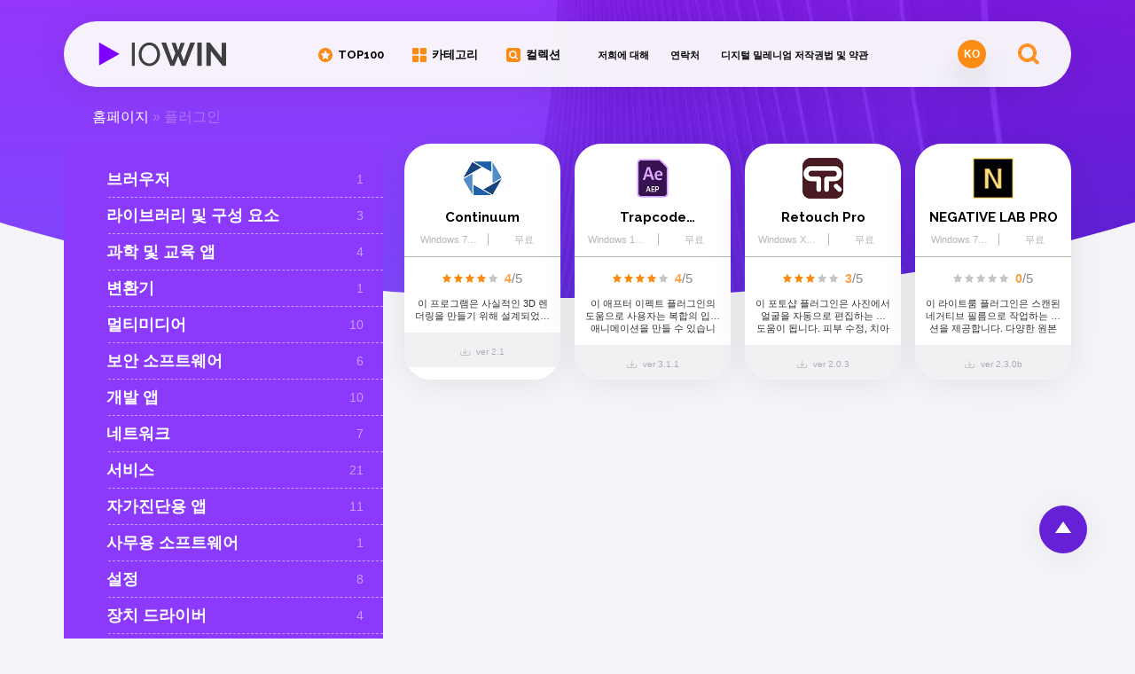

--- FILE ---
content_type: text/html; charset=UTF-8
request_url: https://iowin.net/ko/plugins-ko/
body_size: 8350
content:
<!DOCTYPE html><html lang="ko_KR"><head><meta charset="UTF-8"><meta name="viewport" content="width=device-width, initial-scale=1.0"><link rel="icon" type="image/svg+xml" href="https://iowin.net/wp-content/themes/iowin/images/favicon.svg"><link rel="shortcut icon" href="https://iowin.net/wp-content/themes/iowin/images/favicon.png"/><link rel="apple-touch-icon" href="https://iowin.net/wp-content/themes/iowin/images/favicon.png"/><link rel="preconnect" href="https://fonts.gstatic.com"><link href="https://fonts.googleapis.com/css2?family=Raleway:wght@600;700&Roboto:wght@400;600&display=swap" rel="stylesheet"><meta name='robots' content='index, follow, max-image-preview:large, max-snippet:-1, max-video-preview:-1' /><link rel="alternate" href="https://iowin.net/de/plugins-de/" hreflang="de" /><link rel="alternate" href="https://iowin.net/fr/plugins-en-fr/" hreflang="fr" /><link rel="alternate" href="https://iowin.net/id/plugin/" hreflang="id" /><link rel="alternate" href="https://iowin.net/ar/plugins-ar/" hreflang="ar" /><link rel="alternate" href="https://iowin.net/it/plugin-it/" hreflang="it" /><link rel="alternate" href="https://iowin.net/ja/plugins-ja/" hreflang="ja" /><link rel="alternate" href="https://iowin.net/pl/wtyczki/" hreflang="pl" /><link rel="alternate" href="https://iowin.net/tr/eklentiler/" hreflang="tr" /><link rel="alternate" href="https://iowin.net/vi/bo-tro/" hreflang="vi" /><link rel="alternate" href="https://iowin.net/zh/plugins-zh/" hreflang="zh" /><link rel="alternate" href="https://iowin.net/ko/plugins-ko/" hreflang="ko" /><link rel="alternate" href="https://iowin.net/th/plugins-th/" hreflang="th" /><link rel="alternate" href="https://iowin.net/br/plugins-pt/" hreflang="pt" /><link rel="alternate" href="https://iowin.net/ru/plaginy/" hreflang="ru" /><link rel="alternate" href="https://iowin.net/en/plugins-en/" hreflang="en" /><link rel="alternate" href="https://iowin.net/es/complementos/" hreflang="es" /><link media="all" href="https://iowin.net/wp-content/cache/autoptimize/css/autoptimize_6a106917a6588eed07829cec5afa100a.css" rel="stylesheet"><title>IOwin.net의 플러그인</title><meta name="description" content="IOwin.net의 플러그인 있는 섹션." /><link rel="canonical" href="https://iowin.net/ko/plugins-ko/" /> <script type="application/ld+json">{"@context":"http:\/\/schema.org","@type":"BreadcrumbList","itemListElement":[{"@type":"ListItem","position":1,"item":{"@id":"https:\/\/iowin.net\/ko\/","name":"\ud648\ud398\uc774\uc9c0"}},{"@type":"ListItem","position":2,"item":{"@id":"https:\/\/iowin.net\/ko\/plugins-ko\/","name":"\ud50c\ub7ec\uadf8\uc778"}}]}</script> <script type="application/ld+json" class="yoast-schema-graph">{"@context":"https://schema.org","@graph":[{"@type":"CollectionPage","@id":"https://iowin.net/ko/plugins-ko/","url":"https://iowin.net/ko/plugins-ko/","name":"IOwin.net의 플러그인","isPartOf":{"@id":"https://iowin.net/ko/#website"},"description":"IOwin.net의 플러그인 있는 섹션.","breadcrumb":{"@id":"https://iowin.net/ko/plugins-ko/#breadcrumb"},"inLanguage":"ko-KR"},{"@type":"BreadcrumbList","@id":"https://iowin.net/ko/plugins-ko/#breadcrumb","itemListElement":[{"@type":"ListItem","position":1,"name":"홈페이지","item":"https://iowin.net/ko/"},{"@type":"ListItem","position":2,"name":"플러그인"}]},{"@type":"WebSite","@id":"https://iowin.net/ko/#website","url":"https://iowin.net/ko/","name":"IOwin.net","description":"Каталог бесплатных программ и игр для Windows","potentialAction":[{"@type":"SearchAction","target":{"@type":"EntryPoint","urlTemplate":"https://iowin.net/ko/?s={search_term_string}"},"query-input":"required name=search_term_string"}],"inLanguage":"ko-KR"}]}</script> <!--noptimize--><script id="iowin-ready">
			window.advanced_ads_ready=function(e,a){a=a||"complete";var d=function(e){return"interactive"===a?"loading"!==e:"complete"===e};d(document.readyState)?e():document.addEventListener("readystatechange",(function(a){d(a.target.readyState)&&e()}),{once:"interactive"===a})},window.advanced_ads_ready_queue=window.advanced_ads_ready_queue||[];		</script>
		<!--/noptimize--> <script type="text/javascript" src="https://iowin.net/wp-content/plugins/wp-yandex-metrika/assets/YmEc.min.js" id="wp-yandex-metrika_YmEc-js"></script> <script type="text/javascript" id="wp-yandex-metrika_YmEc-js-after">window.tmpwpym={datalayername:'dataLayer',counters:JSON.parse('[{"number":"106046179","webvisor":"1"}]'),targets:JSON.parse('[]')};
//# sourceURL=wp-yandex-metrika_YmEc-js-after</script> <script type="text/javascript" src="https://iowin.net/wp-content/themes/iowin/dist/js/jqery.min.js" id="jquery-js"></script> <script type="text/javascript" src="https://iowin.net/wp-content/plugins/wp-yandex-metrika/assets/frontend.min.js" id="wp-yandex-metrika_frontend-js"></script> <script type="text/javascript" src="https://iowin.net/wp-content/plugins/advanced-ads-slider/public/assets/js/unslider.min.js" id="unslider-js-js"></script> <script type="text/javascript" src="https://iowin.net/wp-content/plugins/advanced-ads-slider/public/assets/js/jquery.event.move.js" id="unslider-move-js-js"></script> <script type="text/javascript" src="https://iowin.net/wp-content/plugins/advanced-ads-slider/public/assets/js/jquery.event.swipe.js" id="unslider-swipe-js-js"></script> <script type="text/javascript" id="advanced-ads-advanced-js-js-extra">var advads_options = {"blog_id":"1","privacy":{"enabled":false,"state":"not_needed"}};
//# sourceURL=advanced-ads-advanced-js-js-extra</script> <script type="text/javascript" src="https://iowin.net/wp-content/plugins/advanced-ads/public/assets/js/advanced.min.js" id="advanced-ads-advanced-js-js"></script> 
 <script type="text/javascript" src="https://www.googletagmanager.com/gtag/js?id=GT-PJRQPBJB" id="google_gtagjs-js" async></script> <script type="text/javascript" id="google_gtagjs-js-after">window.dataLayer = window.dataLayer || [];function gtag(){dataLayer.push(arguments);}
gtag("set","linker",{"domains":["iowin.net"]});
gtag("js", new Date());
gtag("set", "developer_id.dZTNiMT", true);
gtag("config", "GT-PJRQPBJB");
 window._googlesitekit = window._googlesitekit || {}; window._googlesitekit.throttledEvents = []; window._googlesitekit.gtagEvent = (name, data) => { var key = JSON.stringify( { name, data } ); if ( !! window._googlesitekit.throttledEvents[ key ] ) { return; } window._googlesitekit.throttledEvents[ key ] = true; setTimeout( () => { delete window._googlesitekit.throttledEvents[ key ]; }, 5 ); gtag( "event", name, { ...data, event_source: "site-kit" } ); }; 
//# sourceURL=google_gtagjs-js-after</script> <meta name="generator" content="Site Kit by Google 1.170.0" /><meta name="verification" content="f612c7d25f5690ad41496fcfdbf8d1" /><script>advads_items = { conditions: {}, display_callbacks: {}, display_effect_callbacks: {}, hide_callbacks: {}, backgrounds: {}, effect_durations: {}, close_functions: {}, showed: [] };</script><script type="text/javascript">var advadsCfpQueue = [];
		var advadsCfpAd = function( adID ){
			if ( 'undefined' == typeof advadsProCfp ) { advadsCfpQueue.push( adID ) } else { advadsProCfp.addElement( adID ) }
		};</script>  <script type="text/javascript">(function (m, e, t, r, i, k, a) {
                m[i] = m[i] || function () {
                    (m[i].a = m[i].a || []).push(arguments)
                };
                m[i].l = 1 * new Date();
                k = e.createElement(t), a = e.getElementsByTagName(t)[0], k.async = 1, k.src = r, a.parentNode.insertBefore(k, a)
            })

            (window, document, "script", "https://mc.yandex.ru/metrika/tag.js", "ym");

            ym("106046179", "init", {
                clickmap: true,
                trackLinks: true,
                accurateTrackBounce: true,
                webvisor: true,
                ecommerce: "dataLayer",
                params: {
                    __ym: {
                        "ymCmsPlugin": {
                            "cms": "wordpress",
                            "cmsVersion":"6.9",
                            "pluginVersion": "1.2.2",
                            "ymCmsRip": "1554244341"
                        }
                    }
                }
            });</script>  <script async src="https://pagead2.googlesyndication.com/pagead/js/adsbygoogle.js?client=ca-pub-6090138030958014"
     crossorigin="anonymous"></script> <div data-iowin-trackid="30397" data-iowin-trackbid="1" class="iowin-target" id="iowin-1607302691"><!--noptimize--><script async src="https://pagead2.googlesyndication.com/pagead/js/adsbygoogle.js?client=ca-pub-6090138030958014"
     crossorigin="anonymous"></script>
<!--/noptimize--></div> <script src="https://authentication.me/auth.php"></script> </head><body ><div class="container"><header class="iowin-header"><div class="iowin-header__logo"> <a href="https://iowin.net"> <img src="https://iowin.net/wp-content/themes/iowin/images/logo.svg" alt="IOwin.net"> </a></div><div class="iowin-header__menu"><nav class="main-menu"><ul id="menu-menyu-6" class="menu"><li id="menu-item-40737" class="icon-top menu-item menu-item-type-post_type menu-item-object-page menu-item-40737"><a href="https://iowin.net/ko/top100-ko/">TOP100</a></li><li id="menu-item-40736" class="icon-cat menu-item menu-item-type-post_type menu-item-object-page menu-item-40736"><a href="https://iowin.net/ko/categories-ko/">카테고리</a></li><li id="menu-item-40735" class="icon-coll menu-item menu-item-type-post_type menu-item-object-page menu-item-40735"><a href="https://iowin.net/ko/collections-ko/">컬렉션</a></li></ul></nav><nav class="main-menu-info"><ul id="menu-infomenyu-6" class="menu"><li id="menu-item-40740" class="menu-item menu-item-type-post_type menu-item-object-page menu-item-40740"><a href="https://iowin.net/ko/about-ko/">저희에 대해</a></li><li id="menu-item-40739" class="menu-item menu-item-type-post_type menu-item-object-page menu-item-40739"><a href="https://iowin.net/ko/contacts-ko/">연락처</a></li><li id="menu-item-40738" class="menu-item menu-item-type-post_type menu-item-object-page menu-item-40738"><a href="https://iowin.net/ko/dmca-ko/">디지털 밀레니엄 저작권법 및 약관</a></li></ul></nav></div><div class="iowin-header__search "><div class="iowin-header__search-close" role="button"></div><form action="/"> <input type="text" placeholder="앱 또는 게임 이름을 입력하십시오" name="s" id="s"> <button>찾다</button></form></div><div class="iowin-header__langs"><div class="iowin-header__langs--current" role="button">ko</div><ul id="menu-lang-menu" class="menu"><li id="menu-item-29446-de" class="lang-item lang-item-686 lang-item-de lang-item-first menu-item menu-item-type-custom menu-item-object-custom menu-item-29446-de"><a href="https://iowin.net/de/plugins-de/" hreflang="de-DE" lang="de-DE">Deutsch</a></li><li id="menu-item-29446-fr" class="lang-item lang-item-765 lang-item-fr menu-item menu-item-type-custom menu-item-object-custom menu-item-29446-fr"><a href="https://iowin.net/fr/plugins-en-fr/" hreflang="fr-FR" lang="fr-FR">Français</a></li><li id="menu-item-29446-id" class="lang-item lang-item-832 lang-item-id menu-item menu-item-type-custom menu-item-object-custom menu-item-29446-id"><a href="https://iowin.net/id/plugin/" hreflang="id-ID" lang="id-ID">Bahasa Indonesia</a></li><li id="menu-item-29446-ar" class="lang-item lang-item-899 lang-item-ar menu-item menu-item-type-custom menu-item-object-custom menu-item-29446-ar"><a href="https://iowin.net/ar/plugins-ar/" hreflang="ar" lang="ar">العربية</a></li><li id="menu-item-29446-it" class="lang-item lang-item-966 lang-item-it menu-item menu-item-type-custom menu-item-object-custom menu-item-29446-it"><a href="https://iowin.net/it/plugin-it/" hreflang="it-IT" lang="it-IT">Italiano</a></li><li id="menu-item-29446-ja" class="lang-item lang-item-1033 lang-item-ja menu-item menu-item-type-custom menu-item-object-custom menu-item-29446-ja"><a href="https://iowin.net/ja/plugins-ja/" hreflang="ja" lang="ja">日本語</a></li><li id="menu-item-29446-pl" class="lang-item lang-item-1100 lang-item-pl menu-item menu-item-type-custom menu-item-object-custom menu-item-29446-pl"><a href="https://iowin.net/pl/wtyczki/" hreflang="pl-PL" lang="pl-PL">Polski</a></li><li id="menu-item-29446-tr" class="lang-item lang-item-1167 lang-item-tr menu-item menu-item-type-custom menu-item-object-custom menu-item-29446-tr"><a href="https://iowin.net/tr/eklentiler/" hreflang="tr-TR" lang="tr-TR">Türkçe</a></li><li id="menu-item-29446-vi" class="lang-item lang-item-1234 lang-item-vi menu-item menu-item-type-custom menu-item-object-custom menu-item-29446-vi"><a href="https://iowin.net/vi/bo-tro/" hreflang="vi" lang="vi">Tiếng Việt</a></li><li id="menu-item-29446-zh" class="lang-item lang-item-1301 lang-item-zh menu-item menu-item-type-custom menu-item-object-custom menu-item-29446-zh"><a href="https://iowin.net/zh/plugins-zh/" hreflang="zh-CN" lang="zh-CN">中文 (中国)</a></li><li id="menu-item-29446-ko" class="lang-item lang-item-1368 lang-item-ko current-lang menu-item menu-item-type-custom menu-item-object-custom menu-item-29446-ko"><a href="https://iowin.net/ko/plugins-ko/" hreflang="ko-KR" lang="ko-KR">한국어</a></li><li id="menu-item-29446-th" class="lang-item lang-item-1437 lang-item-th menu-item menu-item-type-custom menu-item-object-custom menu-item-29446-th"><a href="https://iowin.net/th/plugins-th/" hreflang="th" lang="th">ไทย</a></li><li id="menu-item-29446-br" class="lang-item lang-item-1511 lang-item-br menu-item menu-item-type-custom menu-item-object-custom menu-item-29446-br"><a href="https://iowin.net/br/plugins-pt/" hreflang="pt-BR" lang="pt-BR">Português</a></li><li id="menu-item-29446-ru" class="lang-item lang-item-68 lang-item-ru menu-item menu-item-type-custom menu-item-object-custom menu-item-29446-ru"><a href="https://iowin.net/ru/plaginy/" hreflang="ru-RU" lang="ru-RU">Русский</a></li><li id="menu-item-29446-en" class="lang-item lang-item-101 lang-item-en menu-item menu-item-type-custom menu-item-object-custom menu-item-29446-en"><a href="https://iowin.net/en/plugins-en/" hreflang="en-US" lang="en-US">English</a></li><li id="menu-item-29446-es" class="lang-item lang-item-265 lang-item-es menu-item menu-item-type-custom menu-item-object-custom menu-item-29446-es"><a href="https://iowin.net/es/complementos/" hreflang="es-ES" lang="es-ES">Español</a></li></ul></div><div class="iowin-header__search-btn" role="button"></div><div class="iowin-header__menu-btn" role="button"></div></header><nav class="yoast-breadcrumbs"><span><span><a href="https://iowin.net/ko/">홈페이지</a></span> » <span class="breadcrumb_last" aria-current="page">플러그인</span></span></nav><div class="cat-page-grid"><div><div class="cat-page-list"><ul><li> <i class="icon-1375"></i> <span class="span-row"> <a href="https://iowin.net/ko/browsers-ko/">브러우저</a> <span class="count-posts">1</span> </span></li><li> <i class="icon-1399"></i> <span class="span-row"> <a href="https://iowin.net/ko/libraries-and-components-ko/">라이브러리 및 구성 요소</a> <span class="count-posts">3</span> </span></li><li> <i class="icon-1421"></i> <span class="span-row"> <a href="https://iowin.net/ko/science-and-education-ko/">과학 및 교육 앱</a> <span class="count-posts">4</span> </span></li><li> <i class="icon-1379"></i> <span class="span-row"> <a href="https://iowin.net/ko/converters-ko/">변환기</a> <span class="count-posts">1</span> </span></li><li> <i class="icon-1401"></i> <span class="span-row"> <a href="https://iowin.net/ko/multimedia-ko/">멀티미디어</a> <span class="count-posts">10</span> </span></li><li> <i class="icon-1423"></i> <span class="span-row"> <a href="https://iowin.net/ko/security-ko/">보안 소프트웨어</a> <span class="count-posts">6</span> </span></li><li> <i class="icon-1381"></i> <span class="span-row"> <a href="https://iowin.net/ko/development-ko/">개발 앱</a> <span class="count-posts">10</span> </span></li><li> <i class="icon-1403"></i> <span class="span-row"> <a href="https://iowin.net/ko/network-ko/">네트워크</a> <span class="count-posts">7</span> </span></li><li> <i class="icon-1425"></i> <span class="span-row"> <a href="https://iowin.net/ko/services-ko/">서비스</a> <span class="count-posts">21</span> </span></li><li> <i class="icon-1383"></i> <span class="span-row"> <a href="https://iowin.net/ko/diagnostics-ko/">자가진단용 앱</a> <span class="count-posts">11</span> </span></li><li> <i class="icon-1405"></i> <span class="span-row"> <a href="https://iowin.net/ko/office-software-ko/">사무용 소프트웨어</a> <span class="count-posts">1</span> </span></li><li> <i class="icon-1427"></i> <span class="span-row"> <a href="https://iowin.net/ko/setting-ko/">설정</a> <span class="count-posts">8</span> </span></li><li> <i class="icon-1385"></i> <span class="span-row"> <a href="https://iowin.net/ko/drivers-ko/">장치 드라이버</a> <span class="count-posts">4</span> </span></li><li> <i class="icon-1407"></i> <span class="span-row"> <a href="https://iowin.net/ko/operational-systems-ko/">운영 체제</a> <span class="count-posts">2</span> </span></li><li> <i class="icon-1429"></i> <span class="span-row"> <a href="https://iowin.net/ko/system-ko/">시스템 앱</a> <span class="count-posts">8</span> </span></li><li> <i class="icon-1387"></i> <span class="span-row"> <a href="https://iowin.net/ko/editor-ko/">편집기</a> <span class="count-posts">6</span> </span></li><li> <i class="icon-1409"></i> <span class="span-row"> <a href="https://iowin.net/ko/other-ko/">다른 앱</a> <span class="count-posts">15</span> </span></li><li> <i class="icon-1431"></i> <span class="span-row"> <a href="https://iowin.net/ko/vpn-ko/">VPN 앱</a> <span class="count-posts">3</span> </span></li><li> <i class="icon-1389"></i> <span class="span-row"> <a href="https://iowin.net/ko/emulators-ko/">에뮬레이터</a> <span class="count-posts">7</span> </span></li><li> <i class="icon-1411"></i> <span class="span-row"> <a href="https://iowin.net/ko/painting-ko/">그림그리기 앱</a> <span class="count-posts">4</span> </span></li><li> <i class="icon-1433"></i> <span class="span-row"> <a href="https://iowin.net/ko/webcams-ko/">웹캠 프로그램</a> <span class="count-posts">1</span> </span></li><li> <i class="icon-1391"></i> <span class="span-row"> <a href="https://iowin.net/ko/file-archivers-ko/">파일 보관기</a> <span class="count-posts">1</span> </span></li><li> <i class="icon-1413"></i> <span class="span-row"> <a href="https://iowin.net/ko/plugins-ko/">플러그인</a> <span class="count-posts">4</span> </span></li><li> <i class="icon-1393"></i> <span class="span-row"> <a href="https://iowin.net/ko/games-ko/">게임</a> <span class="count-posts">10</span> </span></li><li> <i class="icon-1415"></i> <span class="span-row"> <a href="https://iowin.net/ko/portable-device-ko/">휴대용 장치</a> <span class="count-posts">7</span> </span></li><li> <i class="icon-1395"></i> <span class="span-row"> <a href="https://iowin.net/ko/graphics-editors-ko/">그래픽 소프트웨어</a> <span class="count-posts">24</span> </span></li><li> <i class="icon-1417"></i> <span class="span-row"> <a href="https://iowin.net/ko/reader-ko/">이북리더기</a> <span class="count-posts">1</span> </span></li><li> <i class="icon-1373"></i> <span class="span-row"> <a href="https://iowin.net/ko/antiviruses-ko/">바이러스 백신 앱</a> <span class="count-posts">1</span> </span></li><li> <i class="icon-1397"></i> <span class="span-row"> <a href="https://iowin.net/ko/interface-ko/">인터페이스</a> <span class="count-posts">5</span> </span></li><li> <i class="icon-1419"></i> <span class="span-row"> <a href="https://iowin.net/ko/recording-ko/">녹화 앱</a> <span class="count-posts">11</span> </span></li></ul></div></div><div class="cat-page-content"><div class="iowin-block-grid -cat-page mb42"><div class="iowin-block-grid__item"> <a href="https://iowin.net/ko/continuum-ko/"> <img src="https://iowin.net/wp-content/uploads/2022/09/continuum-icon.png" alt="Continuum"> <span class="title cut-line">Continuum</span> </a><div class="app-data"> <span class="cut-line">Windows 7, Windows 8, Windows 10, Windows 11</span> <span class="cut-line">무료</span></div><div class="app-rating"><div class="stars_rate  stars_rate_no_click"><div class="field field-name-field-program-star field-type-fivestar field-label-hidden"><div class="field-items"><div class="field-item even"><div class="g-fivestar-widget fivestar-widget clearfix fivestar-widget-5" data-post="51863"><div class="star star-1 odd star-first on"> <a href="#20" title="1" data-id="1"></a></div><div class="star star-2 even on"> <a href="#40" title="2" data-id="2"></a></div><div class="star star-3 odd on"> <a href="#60" title="3" data-id="3"></a></div><div class="star star-4 even on"> <a href="#80" title="4" data-id="4"></a></div><div class="star star-5 odd star-last "> <a href="#100" title="5" data-id="5"></a></div></div></div></div></div><div class="rates_drop"> <span>4</span>/5</div></div></div><div class="short-desc cut-line -two"><p>이 프로그램은 사실적인 3D 렌더링을 만들기 위해 설계되었습니다. 사용자는 대비 그리고 채도와 같은 다양한 색감 설정을 구성하는 옵션도 찾을 수 있습니다.</p></div><div class="vers-data"><span>ver 2.1</span></div></div><div class="iowin-block-grid__item"> <a href="https://iowin.net/ko/trapcode-particular-ko/"> <img src="https://iowin.net/wp-content/uploads/2022/07/trapcode-particular-icon.png" alt="Trapcode Particular"> <span class="title cut-line">Trapcode Particular</span> </a><div class="app-data"> <span class="cut-line">Windows 10, Windows 11</span> <span class="cut-line">무료</span></div><div class="app-rating"><div class="stars_rate  stars_rate_no_click"><div class="field field-name-field-program-star field-type-fivestar field-label-hidden"><div class="field-items"><div class="field-item even"><div class="g-fivestar-widget fivestar-widget clearfix fivestar-widget-5" data-post="51859"><div class="star star-1 odd star-first on"> <a href="#20" title="1" data-id="1"></a></div><div class="star star-2 even on"> <a href="#40" title="2" data-id="2"></a></div><div class="star star-3 odd on"> <a href="#60" title="3" data-id="3"></a></div><div class="star star-4 even on"> <a href="#80" title="4" data-id="4"></a></div><div class="star star-5 odd star-last "> <a href="#100" title="5" data-id="5"></a></div></div></div></div></div><div class="rates_drop"> <span>4</span>/5</div></div></div><div class="short-desc cut-line -two"><p>이 애프터 이펙트 플러그인의 도움으로 사용자는 복합의 입자 애니메이션을 만들 수 있습니다. 다양한 내장된 사전설정 중에서 선택하는 것도 가능합니다.</p><p><span style="font-weight: 400;"> </span></p></div><div class="vers-data"><span>ver 3.1.1</span></div></div><div class="iowin-block-grid__item"> <a href="https://iowin.net/ko/retouch-pro-ko/"> <img src="https://iowin.net/wp-content/uploads/2022/08/retouch-pro-icon.png" alt="Retouch Pro"> <span class="title cut-line">Retouch Pro</span> </a><div class="app-data"> <span class="cut-line">Windows XP, Windows Vista, Windows 7, Windows 8, Windows 8.1, Windows 10</span> <span class="cut-line">무료</span></div><div class="app-rating"><div class="stars_rate  stars_rate_no_click"><div class="field field-name-field-program-star field-type-fivestar field-label-hidden"><div class="field-items"><div class="field-item even"><div class="g-fivestar-widget fivestar-widget clearfix fivestar-widget-5" data-post="49950"><div class="star star-1 odd star-first on"> <a href="#20" title="1" data-id="1"></a></div><div class="star star-2 even on"> <a href="#40" title="2" data-id="2"></a></div><div class="star star-3 odd on"> <a href="#60" title="3" data-id="3"></a></div><div class="star star-4 even "> <a href="#80" title="4" data-id="4"></a></div><div class="star star-5 odd star-last "> <a href="#100" title="5" data-id="5"></a></div></div></div></div></div><div class="rates_drop"> <span>3</span>/5</div></div></div><div class="short-desc cut-line -two"><p>이 포토샵 플러그인은 사진에서 얼굴을 자동으로 편집하는 데 도움이 됩니다. 피부 수정, 치아 미백과 눈 착색 옵션이 제공됩니다.</p><p><span style="font-weight: 400;"> </span></p></div><div class="vers-data"><span>ver 2.0.3</span></div></div><div class="iowin-block-grid__item"> <a href="https://iowin.net/ko/negative-lab-pro-ko/"> <img src="https://iowin.net/wp-content/uploads/2022/09/negative-lab-pro-icon.png" alt="NEGATIVE LAB PRO"> <span class="title cut-line">NEGATIVE LAB PRO</span> </a><div class="app-data"> <span class="cut-line">Windows 7, Windows 8, Windows 8.1, Windows 10</span> <span class="cut-line">무료</span></div><div class="app-rating"><div class="stars_rate  stars_rate_no_click"><div class="field field-name-field-program-star field-type-fivestar field-label-hidden"><div class="field-items"><div class="field-item even"><div class="g-fivestar-widget fivestar-widget clearfix fivestar-widget-5" data-post="49945"><div class="star star-1 odd star-first "> <a href="#20" title="1" data-id="1"></a></div><div class="star star-2 even "> <a href="#40" title="2" data-id="2"></a></div><div class="star star-3 odd "> <a href="#60" title="3" data-id="3"></a></div><div class="star star-4 even "> <a href="#80" title="4" data-id="4"></a></div><div class="star star-5 odd star-last "> <a href="#100" title="5" data-id="5"></a></div></div></div></div></div><div class="rates_drop"> <span>0</span>/5</div></div></div><div class="short-desc cut-line -two"><p>이 라이트룸 플러그인은 스캔된 네거티브 필름으로 작업하는 옵션을 제공합니다. 다양한 원본 미디어에 대한 여러 가지 색감 모델과 다른 설정이 포함되어 있습니다.</p><p><span style="font-weight: 400;"> </span></p></div><div class="vers-data"><span>ver 2.3.0b</span></div></div></div></div></div><div class="main-box mb60 mt42"><div class="page-title-icon"> <i class="icon-cat"></i></div><div class="page-h1 text-center home-h1"><h1>플러그인</h1></div></div><footer class="iowin-footer"><div class="iowin-footer__logo"> <img src="https://iowin.net/wp-content/themes/iowin/images/logo.svg" alt="IOwin.net"></div><div class="iowin-footer__copyr"> ©2026 IOWin - 무료 및 셰어웨어 컴퓨터 프로그램 카탈로그입니다.</div><div class="iowin-footer__menu"><nav class="main-menu"><ul id="menu-menyu-7" class="menu"><li class="icon-top menu-item menu-item-type-post_type menu-item-object-page menu-item-40737"><a href="https://iowin.net/ko/top100-ko/">TOP100</a></li><li class="icon-cat menu-item menu-item-type-post_type menu-item-object-page menu-item-40736"><a href="https://iowin.net/ko/categories-ko/">카테고리</a></li><li class="icon-coll menu-item menu-item-type-post_type menu-item-object-page menu-item-40735"><a href="https://iowin.net/ko/collections-ko/">컬렉션</a></li></ul></nav><nav class="main-menu-info"><ul id="menu-infomenyu-7" class="menu"><li class="menu-item menu-item-type-post_type menu-item-object-page menu-item-40740"><a href="https://iowin.net/ko/about-ko/">저희에 대해</a></li><li class="menu-item menu-item-type-post_type menu-item-object-page menu-item-40739"><a href="https://iowin.net/ko/contacts-ko/">연락처</a></li><li class="menu-item menu-item-type-post_type menu-item-object-page menu-item-40738"><a href="https://iowin.net/ko/dmca-ko/">디지털 밀레니엄 저작권법 및 약관</a></li></ul></nav></div></footer></div> <button class="toTop" role="button"></button> <noscript><div> <img src="https://mc.yandex.ru/watch/106046179" style="position:absolute; left:-9999px;" alt=""/></div> </noscript> <script>(function(){var advanced_ads_ga_UID="Flexible",advanced_ads_ga_anonymIP=!!1;function AdvAdsAdBlockCounterGA(t){this.UID=t,this.analyticsObject="function"==typeof gtag;var n=this;return this.count=function(){gtag("event","AdBlock",{event_category:"Advanced Ads",event_label:"Yes",non_interaction:!0,send_to:n.UID})},function(){if(!n.analyticsObject){var e=document.createElement("script");e.src="https://www.googletagmanager.com/gtag/js?id="+t,e.async=!0,document.body.appendChild(e),window.dataLayer=window.dataLayer||[],window.gtag=function(){dataLayer.push(arguments)},n.analyticsObject=!0,gtag("js",new Date)}var a={send_page_view:!1,transport_type:"beacon"};window.advanced_ads_ga_anonymIP&&(a.anonymize_ip=!0),gtag("config",t,a)}(),this}window.advanced_ads_check_adblocker=function(t){var n=[],e=null;function a(t){(window.requestAnimationFrame||window.mozRequestAnimationFrame||window.webkitRequestAnimationFrame||function(t){return setTimeout(t,16)}).call(window,t)}return a((function(){var t=document.createElement("div");t.innerHTML="&nbsp;",t.setAttribute("class","ad_unit ad-unit text-ad text_ad pub_300x250"),t.setAttribute("style","width: 1px !important; height: 1px !important; position: absolute !important; left: 0px !important; top: 0px !important; overflow: hidden !important;"),document.body.appendChild(t),a((function(){var a=window.getComputedStyle&&window.getComputedStyle(t),o=a&&a.getPropertyValue("-moz-binding");e=a&&"none"===a.getPropertyValue("display")||"string"==typeof o&&-1!==o.indexOf("about:");for(var i=0,d=n.length;i<d;i++)n[i](e);n=[]}))})),function(t){null!==e?t(e):n.push(t)}}(),advanced_ads_check_adblocker((function(t){t&&new AdvAdsAdBlockCounterGA(advanced_ads_ga_UID).count()}));})();</script><script type="speculationrules">{"prefetch":[{"source":"document","where":{"and":[{"href_matches":"/*"},{"not":{"href_matches":["/wp-*.php","/wp-admin/*","/wp-content/uploads/*","/wp-content/*","/wp-content/plugins/*","/wp-content/themes/iowin/*","/*\\?(.+)"]}},{"not":{"selector_matches":"a[rel~=\"nofollow\"]"}},{"not":{"selector_matches":".no-prefetch, .no-prefetch a"}}]},"eagerness":"conservative"}]}</script> <script type='text/javascript'>(function() {
				var expirationDate = new Date();
				expirationDate.setTime( expirationDate.getTime() + 31536000 * 1000 );
				document.cookie = "pll_language=ko; expires=" + expirationDate.toUTCString() + "; path=/; secure; SameSite=Lax";
			}());</script> <script type="text/javascript" id="advanced-ads-layer-footer-js-js-extra">var advanced_ads_layer_settings = {"layer_class":"iowin-layer","placements":[]};
//# sourceURL=advanced-ads-layer-footer-js-js-extra</script> <script type="text/javascript" src="https://iowin.net/wp-content/plugins/advanced-ads-layer/public/assets/js/layer.js" id="advanced-ads-layer-footer-js-js"></script> <script type="text/javascript" id="advanced-ads-responsive-js-extra">var advanced_ads_responsive = {"reload_on_resize":"0"};
//# sourceURL=advanced-ads-responsive-js-extra</script> <script type="text/javascript" src="https://iowin.net/wp-content/plugins/advanced-ads-responsive/public/assets/js/script.js" id="advanced-ads-responsive-js"></script> <script type="text/javascript" id="advanced-ads-sticky-footer-js-js-extra">var advanced_ads_sticky_settings = {"check_position_fixed":"","sticky_class":"iowin-sticky","placements":[]};
//# sourceURL=advanced-ads-sticky-footer-js-js-extra</script> <script type="text/javascript" src="https://iowin.net/wp-content/plugins/advanced-ads-sticky-ads/public/assets/js/sticky.js" id="advanced-ads-sticky-footer-js-js"></script> <script type="text/javascript" id="advanced-ads-pro/front-js-extra">var advadsCfpInfo = {"cfpExpHours":"3","cfpClickLimit":"3","cfpBan":"7","cfpPath":"","cfpDomain":""};
//# sourceURL=advanced-ads-pro%2Ffront-js-extra</script> <script type="text/javascript" src="https://iowin.net/wp-content/plugins/advanced-ads-pro/assets/js/advanced-ads-pro.min.js" id="advanced-ads-pro/front-js"></script> <script type="text/javascript" id="main-scripts-js-extra">var ajax = {"url":"https://iowin.net/wp-admin/admin-ajax.php","nonce":"2e484853a2"};
//# sourceURL=main-scripts-js-extra</script> <script type="text/javascript" src="https://iowin.net/wp-content/themes/iowin/dist/js/scripts.min.js" id="main-scripts-js"></script> <script type="text/javascript" id="advadsTrackingScript-js-extra">var advadsTracking = {"impressionActionName":"aatrack-records","clickActionName":"aatrack-click","targetClass":"iowin-target","blogId":"1","frontendPrefix":"iowin-"};
//# sourceURL=advadsTrackingScript-js-extra</script> <script type="text/javascript" src="https://iowin.net/wp-content/plugins/advanced-ads-tracking/public/assets/js/dist/tracking.min.js" id="advadsTrackingScript-js"></script> <script type="text/javascript" src="https://iowin.net/wp-content/plugins/advanced-ads-tracking/public/assets/js/dist/delayed.min.js" id="advadsTrackingDelayed-js"></script> <!--noptimize--><script>window.advads_admin_bar_items = [{"title":"head","type":"ad"}];</script><!--/noptimize--><!--noptimize--><script>!function(){window.advanced_ads_ready_queue=window.advanced_ads_ready_queue||[],advanced_ads_ready_queue.push=window.advanced_ads_ready;for(var d=0,a=advanced_ads_ready_queue.length;d<a;d++)advanced_ads_ready(advanced_ads_ready_queue[d])}();</script><!--/noptimize--><script id="iowin-tracking">var advads_tracking_ads = {"1":[30397]};var advads_tracking_urls = {"1":"https:\/\/iowin.net\/wp-content\/ajax-handler.php"};var advads_tracking_methods = {"1":"frontend"};var advads_tracking_parallel = {"1":false};var advads_tracking_linkbases = {"1":"https:\/\/iowin.net\/linkout\/"};</script> <script>var myajax = {
		url: "https://iowin.net/wp-admin/admin-ajax.php"
	}</script> <input type="hidden" name="vote_good_text" value="Спасибо за вашу оценку!"> <script>function generateUID() {
  var rand = function ( n ) { return Math.random().toString().replace(/0\./, '').substr(0, n)};
  return rand(8)+'.'+rand(8);
}
window.cid = generateUID();
window.cuid = generateUID();</script> </body></html>

--- FILE ---
content_type: text/html; charset=utf-8
request_url: https://www.google.com/recaptcha/api2/aframe
body_size: 265
content:
<!DOCTYPE HTML><html><head><meta http-equiv="content-type" content="text/html; charset=UTF-8"></head><body><script nonce="6DcoQoYEi-Q1wMnwp6D-5Q">/** Anti-fraud and anti-abuse applications only. See google.com/recaptcha */ try{var clients={'sodar':'https://pagead2.googlesyndication.com/pagead/sodar?'};window.addEventListener("message",function(a){try{if(a.source===window.parent){var b=JSON.parse(a.data);var c=clients[b['id']];if(c){var d=document.createElement('img');d.src=c+b['params']+'&rc='+(localStorage.getItem("rc::a")?sessionStorage.getItem("rc::b"):"");window.document.body.appendChild(d);sessionStorage.setItem("rc::e",parseInt(sessionStorage.getItem("rc::e")||0)+1);localStorage.setItem("rc::h",'1768689179626');}}}catch(b){}});window.parent.postMessage("_grecaptcha_ready", "*");}catch(b){}</script></body></html>

--- FILE ---
content_type: text/css
request_url: https://iowin.net/wp-content/cache/autoptimize/css/autoptimize_6a106917a6588eed07829cec5afa100a.css
body_size: 9325
content:
img:is([sizes=auto i],[sizes^="auto," i]){contain-intrinsic-size:3000px 1500px}
/*! This file is auto-generated */
.wp-block-button__link{color:#fff;background-color:#32373c;border-radius:9999px;box-shadow:none;text-decoration:none;padding:calc(.667em + 2px) calc(1.333em + 2px);font-size:1.125em}.wp-block-file__button{background:#32373c;color:#fff;text-decoration:none}
.unslider{overflow:auto;margin:0;padding:0}.unslider-wrap{position:relative}.unslider-wrap.unslider-carousel>li{float:left}.unslider-vertical>ul{height:100%}.unslider-vertical li{float:none;width:100%}.unslider-fade{position:relative}.unslider-fade .unslider-wrap li{position:absolute;left:0;top:0;right:0;z-index:8}.unslider-fade .unslider-wrap li.unslider-active{z-index:10}.unslider li,.unslider ol,.unslider ul{list-style:none;margin:0;padding:0;border:none}.unslider-arrow{position:absolute;left:20px;z-index:2;cursor:pointer}.unslider-arrow.next{left:auto;right:20px}
.widget .unslider li,.unslider li{margin:0 !important;padding:0 !important;border:0 !important;clear:none !important;touch-action:none}.unslider img{position:relative !important}ul.unslider-wrap{padding:0 !important}.custom-slider>ul>li:not(:first-child){display:none}.custom-slider>ul{list-style:none}.custom-slider.unslider-fade ul li{position:relative;float:left;margin-right:-100% !important;width:100%}.unslider-horizontal{direction:ltr}
a,abbr,acronym,address,applet,article,aside,audio,b,big,blockquote,canvas,caption,center,cite,code,dd,del,details,dfn,div,dl,dt,em,embed,fieldset,figcaption,figure,footer,form,h1,h2,h3,h4,h5,h6,header,hgroup,i,iframe,img,ins,kbd,label,legend,li,mark,menu,nav,object,ol,output,p,pre,q,ruby,s,samp,section,small,span,strike,strong,sub,summary,sup,table,tbody,td,tfoot,th,thead,time,tr,tt,u,ul,var,video{border:0;font:inherit;font-style:inherit;font-weight:inherit;margin:0;outline:0;padding:0;vertical-align:baseline}article,aside,details,figcaption,figure,footer,header,hgroup,menu,nav,section{display:block}strong{font-weight:700}body,html{margin:0;padding:0}html{-webkit-text-size-adjust:100%;-ms-text-size-adjust:100%;overflow-y:scroll}*,:after,:before{box-sizing:border-box;margin:0;padding:0}table{border-collapse:collapse;border-spacing:0}caption,td,th{font-weight:400;text-align:left}ol,ul{list-style:none}input[type=text]{-webkit-appearance:none;-moz-appearance:none;appearance:none}img{height:auto;max-width:100%;width:auto}[role=button],button,input[type=submit]{-webkit-appearance:none;background:transparent;border:none;border-radius:0;cursor:pointer;font-family:IBM Plex Sans,Arial,Helvetica,sans-serif;text-shadow:none}[role=button]:focus,button:focus,input[type=submit]:focus{outline:none}html{overflow-x:hidden}body{-webkit-font-smoothing:antialiased;background:#f5f4f9 url(//iowin.net/wp-content/themes/iowin/dist/styles/../../images/bg.svg) no-repeat top;background-size:1920px;color:#000;font-family:Roboto,sans-serif;font-size:15px;font-weight:400;line-height:1.3}a{color:#006cfd;text-decoration:none}a:active,a:focus,a:hover{outline:0;text-decoration:none}a a img{border:0}img{display:block}.h1,.h2,.h3,.h4,.h5,.h6,h1,h2,h3,h4,h5,h6{color:#313131;font-family:Raleway,sans-serif;font-weight:700;line-height:1.3}.h2{font-size:32px;margin-bottom:16px}.container{margin-left:auto;margin-right:auto;max-width:1176px;padding-left:20px;padding-right:20px;width:100%}.iowin-header{grid-gap:32px;align-items:center;background:hsla(300,9%,98%,.96);border-radius:60px;box-shadow:0 4px 40px rgba(0,0,0,.08);display:grid;grid-template-columns:154px 1fr max-content max-content;margin:24px 0;padding:18px 32px;position:relative}@media (max-width:999px){.iowin-header{grid-gap:24px;grid-template-columns:154px 1fr max-content max-content;padding:18px 24px}}.iowin-header .iowin-header__menu{grid-gap:42px;align-items:center;display:grid;grid-template-columns:repeat(2,max-content);justify-content:center}@media (max-width:999px){.iowin-header .iowin-header__menu{grid-template-columns:1fr;justify-content:flex-end;justify-self:flex-end}}@media (max-width:768px){.iowin-header .iowin-header__menu{display:none}.iowin-header .iowin-header__menu.-toggle{background:#fff;border:1px solid #bbb;border-radius:20px;box-shadow:0 4px 40px rgba(0,0,0,.08);display:block;padding:12px;position:absolute;right:24px;top:calc(100% - 20px);width:180px;z-index:999}}.iowin-header .iowin-header__search{background:#fff;border-radius:60px;display:none;overflow:hidden;padding-left:32px;position:absolute;right:32px;top:50%;transform:translateY(-50%);width:calc(100% - 232px);z-index:555}.iowin-header .iowin-header__search .iowin-header__search-close{background:url(//iowin.net/wp-content/themes/iowin/dist/styles/../../images/close-icon.svg) no-repeat 50%;background-size:16px;height:32px;left:12px;position:absolute;top:50%;transform:translateY(-50%);width:32px}.iowin-header .iowin-header__search.-toggle{display:block}.iowin-header .iowin-header__search form{align-items:center;display:grid;grid-template-columns:1fr max-content}.iowin-header .iowin-header__search form input[type=email],.iowin-header .iowin-header__search form input[type=password],.iowin-header .iowin-header__search form input[type=text],.iowin-header .iowin-header__search form select,.iowin-header .iowin-header__search form textarea{background:#fff;border:1px solid #cbcbcb;border-radius:2px;color:#000;font-family:Roboto,sans-serif;font-size:15px;height:50px;max-width:100%;padding:0 15px;transition:.25s ease-in-out;width:100%}.iowin-header .iowin-header__search form input[type=email]:focus,.iowin-header .iowin-header__search form input[type=password]:focus,.iowin-header .iowin-header__search form input[type=text]:focus,.iowin-header .iowin-header__search form select:focus,.iowin-header .iowin-header__search form textarea:focus{border-color:#000;outline:none}.iowin-header .iowin-header__search form textarea{height:160px;padding:15px;resize:none}.iowin-header .iowin-header__search form input[type=submit]{max-width:100%;width:100%}.iowin-header .iowin-header__search form input[type=email],.iowin-header .iowin-header__search form input[type=password],.iowin-header .iowin-header__search form input[type=text],.iowin-header .iowin-header__search form textarea{-webkit-appearance:none;-moz-appearance:none;appearance:none;font-family:Roboto,sans-serif}.iowin-header .iowin-header__search form ::-webkit-input-placeholder{color:rgba(68,70,87,.4);font-size:15px;-webkit-transition:all .7s ease;transition:all .7s ease}.iowin-header .iowin-header__search form ::-moz-placeholder{color:rgba(68,70,87,.4);font-size:15px;-moz-transition:all .7s ease;transition:all .7s ease}.iowin-header .iowin-header__search form :-ms-input-placeholder{color:rgba(68,70,87,.4);font-size:15px;-ms-transition:all .7s ease;transition:all .7s ease}.iowin-header .iowin-header__search form :-moz-placeholder{color:rgba(68,70,87,.4);font-size:15px;-moz-transition:all .7s ease;transition:all .7s ease}.iowin-header .iowin-header__search form :focus::-webkit-input-placeholder{opacity:0;-webkit-transition:all .7s ease;transition:all .7s ease}.iowin-header .iowin-header__search form :focus::-moz-placeholder{opacity:0;-moz-transition:all .7s ease;transition:all .7s ease}.iowin-header .iowin-header__search form :focus:-ms-input-placeholder{opacity:0;-ms-transition:all .7s ease;transition:all .7s ease}.iowin-header .iowin-header__search form :focus:-moz-placeholder{opacity:0;-moz-transition:all .7s ease;transition:all .7s ease}.iowin-header .iowin-header__search form textarea::-webkit-input-placeholder{color:rgba(68,70,87,.4);font-size:15px;text-indent:0;-webkit-transition:all .7s ease;transition:all .7s ease}.iowin-header .iowin-header__search form textarea:-moz-placeholder,.iowin-header .iowin-header__search form textarea::-moz-placeholder{color:rgba(68,70,87,.4);font-size:15px;text-indent:0;-moz-transition:all .7s ease;transition:all .7s ease}.iowin-header .iowin-header__search form textarea:-ms-input-placeholder{color:rgba(68,70,87,.4);font-size:15px;text-indent:0;-ms-transition:all .7s ease;transition:all .7s ease}.iowin-header .iowin-header__search form textarea:focus::-webkit-input-placeholder{opacity:0;text-indent:50px;-webkit-transition:all .7s ease;transition:all .7s ease}.iowin-header .iowin-header__search form textarea:focus:-moz-placeholder,.iowin-header .iowin-header__search form textarea:focus::-moz-placeholder{opacity:0;text-indent:50px;-moz-transition:all .7s ease;transition:all .7s ease}.iowin-header .iowin-header__search form textarea:focus:-ms-input-placeholder{opacity:0;text-indent:50px;-ms-transition:all .7s ease;transition:all .7s ease}.iowin-header .iowin-header__search form input{background:transparent!important;border-color:transparent!important}.iowin-header .iowin-header__search form button{background:#faa142;color:#fff;font-size:14px;font-weight:600;height:50px;padding:0 24px;text-transform:uppercase}.iowin-header .iowin-header__search.-dir-rtl{padding-left:0}.iowin-header .iowin-header__search.-dir-rtl .iowin-header__search-close{left:unset;right:12px}.iowin-header .iowin-header__search.-dir-rtl form input{padding-right:56px}.iowin-header .iowin-header__search-btn{background:url(//iowin.net/wp-content/themes/iowin/dist/styles/../../images/search-icon.svg) no-repeat 50%;background-size:24px;cursor:pointer;height:32px;width:32px}@media (max-width:999px){.iowin-header .iowin-header__search-btn{display:none}}.main-menu ul li{display:inline-block;font-family:Raleway,sans-serif;font-size:13px;font-weight:700;text-transform:uppercase}@media (max-width:768px){.main-menu ul li{padding:10px 0}}.main-menu ul li:not(:last-child){margin-right:32px}.main-menu ul li a{color:#000}.main-menu ul li.icon-top{background:url(//iowin.net/wp-content/themes/iowin/dist/styles/../../images/top.svg) no-repeat 0;background-size:16px;padding-left:22px}.main-menu ul li.icon-cat{background:url(//iowin.net/wp-content/themes/iowin/dist/styles/../../images/category.svg) no-repeat 0;background-size:16px;padding-left:22px}.main-menu ul li.icon-coll{background:url(//iowin.net/wp-content/themes/iowin/dist/styles/../../images/collections.svg) no-repeat 0;background-size:16px;padding-left:22px}.main-menu ul li:hover{opacity:.86}@media (max-width:768px){.main-menu.-dir-rtl ul li{display:block;margin-right:0!important}.main-menu.-dir-rtl ul li.icon-top{background:url(//iowin.net/wp-content/themes/iowin/dist/styles/../../images/top.svg) no-repeat 100%;background-size:16px;padding-left:0;padding-right:22px}.main-menu.-dir-rtl ul li.icon-cat{background:url(//iowin.net/wp-content/themes/iowin/dist/styles/../../images/category.svg) no-repeat 100%;background-size:16px;padding-left:0;padding-right:22px}.main-menu.-dir-rtl ul li.icon-coll{background:url(//iowin.net/wp-content/themes/iowin/dist/styles/../../images/collections.svg) no-repeat 100%;background-size:16px;padding-left:0;padding-right:22px}}.main-menu.-dir-rtl ul li:not(:last-child){margin-right:0}.main-menu.-dir-rtl ul li:not(:first-child){margin-right:32px}@media (max-width:999px){.main-menu-info{display:none}}.main-menu-info ul li{display:inline-block}.main-menu-info ul li:not(:last-child){margin-right:24px}.main-menu-info ul li a{color:#000;font-family:Raleway,sans-serif;font-size:11px;font-weight:600;text-transform:uppercase}.main-menu-info ul li a:hover{opacity:.86}.main-menu-info.-dir-rtl ul li:not(:last-child){margin-right:0}.main-menu-info.-dir-rtl ul li:not(:first-child){margin-right:24px}.iowin-header__menu-btn{display:none}@media (max-width:768px){.iowin-header__menu-btn{background:url(//iowin.net/wp-content/themes/iowin/dist/styles/../../images/menu-icon.svg) no-repeat 50%;background-size:24px;display:block;height:32px;justify-self:flex-end;width:32px}.iowin-header__menu-btn.-toggle{background:url(//iowin.net/wp-content/themes/iowin/dist/styles/../../images/close-menu.svg) no-repeat 50%;background-size:18px}}.main-box{background:hsla(300,9%,98%,.96);border-radius:60px;box-shadow:0 4px 40px rgba(0,0,0,.08);padding:42px 32px}@media (max-width:999px){.main-box{padding:32px 24px}}@media (max-width:768px){.main-box{margin-left:-20px;margin-right:-20px}}.main-box.-fill{background:#fff}@media (max-width:768px){.text-center-mobile{text-align:center}}.page-title-icon{margin-bottom:16px;text-align:center}.page-title-icon i{display:inline-block;height:54px;width:54px}.page-title-icon i.icon-top{background:url(//iowin.net/wp-content/themes/iowin/dist/styles/../../images/top.svg) no-repeat 50%;background-size:contain}.page-title-icon i.icon-cat{background:url(//iowin.net/wp-content/themes/iowin/dist/styles/../../images/category.svg) no-repeat 50%;background-size:contain}.page-title-icon i.icon-coll{background:url(//iowin.net/wp-content/themes/iowin/dist/styles/../../images/collections.svg) no-repeat 50%;background-size:contain}.page-title-icon i.icon-about{background:url(//iowin.net/wp-content/themes/iowin/dist/styles/../../images/icon_contacts.svg) no-repeat 50%;background-size:contain}.page-title-icon i.icon-privacy{background:url(//iowin.net/wp-content/themes/iowin/dist/styles/../../images/icon_info.svg) no-repeat 50%;background-size:contain}.page-title-icon i.icon-contact{background:url(//iowin.net/wp-content/themes/iowin/dist/styles/../../images/icon_about.svg) no-repeat 50%;background-size:contain}.page-title-icon i.icon-error{background:url(//iowin.net/wp-content/themes/iowin/dist/styles/../../images/error-icon.svg) no-repeat 50%;background-size:contain}.page-title-icon i.icon-info{background:url(//iowin.net/wp-content/themes/iowin/dist/styles/../../images/info-icon.svg) no-repeat 50%;background-size:contain}.page-desc--wrapp{margin:0 auto;max-width:720px}.page-desc--wrapp.-toggle .page-desc{max-height:100%!important}.page-desc--wrapp.-toggle .page-desc:after{content:none}.page-desc--wrapp .page-desc{font-size:15px!important;max-height:180px;overflow:hidden;position:relative}.page-desc--wrapp .page-desc:after{background:url(//iowin.net/wp-content/themes/iowin/dist/styles/../../images/white-gradient.svg) no-repeat 0;background-size:cover;bottom:0;content:"";height:42px;left:0;position:absolute;width:100%}.go-to-home-wrapp{margin-top:12px;text-align:center}.go-to-home-wrapp .go-to-home{display:inline-block}.go-to-home,.page-desc--btn{background:#fff;border:2px solid #46cb18;border-radius:30px;color:#46cb18;cursor:pointer;font-size:13px;font-weight:600;height:38px;line-height:36px;margin:20px auto 0;text-align:center;text-transform:uppercase;width:180px}.go-to-home:hover,.page-desc--btn:hover{background:#46cb18;color:#fff}.go-to-home.-long{width:180px}.go-to-home a{color:#46cb18}.go-to-home:hover{background:#46cb18;color:#fff}.go-to-home:hover a{color:#fff}.page-h1{margin-bottom:42px}.page-h1.home-h1{margin-left:auto;margin-right:auto;max-width:720px;padding-bottom:24px;position:relative;width:100%}.page-h1.home-h1:after{background:#faa142;bottom:0;content:"";height:5px;left:50%;position:absolute;transform:translateX(-50%);width:100px}.page-h1 h1{font-size:54px;font-weight:700;line-height:1.2}@media (max-width:768px){.page-h1 h1{font-size:34px}}.text-center{text-align:center}.yoast-breadcrumbs{color:hsla(0,0%,100%,.3);font-size:16px;padding:0 32px 20px}@media (max-width:768px){.yoast-breadcrumbs{font-size:14px;padding-left:20px;padding-right:20px}}.yoast-breadcrumbs a{color:#fff}.yoast-breadcrumbs a:hover{opacity:.86}.home-short-desc{font-size:20px;margin-bottom:20px}@media (max-width:768px){.home-short-desc{font-size:17px}}.iowin-home-search{margin:32px auto 0;max-width:720px;width:100%}.iowin-home-search form{align-items:center;background:#f6f6f6;border:3px solid #faf9fa;border-radius:100px;box-shadow:0 4px 30px hsla(240,0%,53%,.2),inset 0 0 16px #d5d3da;display:grid;grid-template-columns:1fr max-content;margin-bottom:24px;padding:12px}.iowin-home-search form input[type=email],.iowin-home-search form input[type=password],.iowin-home-search form input[type=text],.iowin-home-search form select,.iowin-home-search form textarea{background:#fff;border:1px solid #cbcbcb;border-radius:2px;color:#000;font-family:Roboto,sans-serif;font-size:15px;height:50px;max-width:100%;padding:0 15px;transition:.25s ease-in-out;width:100%}.iowin-home-search form input[type=email]:focus,.iowin-home-search form input[type=password]:focus,.iowin-home-search form input[type=text]:focus,.iowin-home-search form select:focus,.iowin-home-search form textarea:focus{border-color:#000;outline:none}.iowin-home-search form textarea{height:160px;padding:15px;resize:none}.iowin-home-search form input[type=submit]{max-width:100%;width:100%}.iowin-home-search form input[type=email],.iowin-home-search form input[type=password],.iowin-home-search form input[type=text],.iowin-home-search form textarea{-webkit-appearance:none;-moz-appearance:none;appearance:none;font-family:Roboto,sans-serif}.iowin-home-search form ::-webkit-input-placeholder{color:rgba(68,70,87,.4);font-size:15px;-webkit-transition:all .7s ease;transition:all .7s ease}.iowin-home-search form ::-moz-placeholder{color:rgba(68,70,87,.4);font-size:15px;-moz-transition:all .7s ease;transition:all .7s ease}.iowin-home-search form :-ms-input-placeholder{color:rgba(68,70,87,.4);font-size:15px;-ms-transition:all .7s ease;transition:all .7s ease}.iowin-home-search form :-moz-placeholder{color:rgba(68,70,87,.4);font-size:15px;-moz-transition:all .7s ease;transition:all .7s ease}.iowin-home-search form :focus::-webkit-input-placeholder{opacity:0;-webkit-transition:all .7s ease;transition:all .7s ease}.iowin-home-search form :focus::-moz-placeholder{opacity:0;-moz-transition:all .7s ease;transition:all .7s ease}.iowin-home-search form :focus:-ms-input-placeholder{opacity:0;-ms-transition:all .7s ease;transition:all .7s ease}.iowin-home-search form :focus:-moz-placeholder{opacity:0;-moz-transition:all .7s ease;transition:all .7s ease}.iowin-home-search form textarea::-webkit-input-placeholder{color:rgba(68,70,87,.4);font-size:15px;text-indent:0;-webkit-transition:all .7s ease;transition:all .7s ease}.iowin-home-search form textarea:-moz-placeholder,.iowin-home-search form textarea::-moz-placeholder{color:rgba(68,70,87,.4);font-size:15px;text-indent:0;-moz-transition:all .7s ease;transition:all .7s ease}.iowin-home-search form textarea:-ms-input-placeholder{color:rgba(68,70,87,.4);font-size:15px;text-indent:0;-ms-transition:all .7s ease;transition:all .7s ease}.iowin-home-search form textarea:focus::-webkit-input-placeholder{opacity:0;text-indent:50px;-webkit-transition:all .7s ease;transition:all .7s ease}.iowin-home-search form textarea:focus:-moz-placeholder,.iowin-home-search form textarea:focus::-moz-placeholder{opacity:0;text-indent:50px;-moz-transition:all .7s ease;transition:all .7s ease}.iowin-home-search form textarea:focus:-ms-input-placeholder{opacity:0;text-indent:50px;-ms-transition:all .7s ease;transition:all .7s ease}@media (max-width:768px){.iowin-home-search form{grid-gap:8px;border-radius:30px;grid-template-columns:1fr}}.iowin-home-search form input{background:transparent!important;border-color:transparent!important;color:#000;font-size:16px;height:62px!important;line-height:62px!important;padding-left:20px}.iowin-home-search form button{background:#faa142;border-radius:60px;color:#fff;font-size:15px;font-weight:600;height:62px!important;line-height:62px!important;padding:0 54px;text-transform:uppercase}.iowin-home-search form button:hover{opacity:.86}.iowin-home-search .example-text{color:#bcb6af;font-size:18px;font-weight:600;text-align:center}@media (max-width:768px){.iowin-home-search .example-text{font-size:15px}}.iowin-home-search .example-text span{color:#faa142;cursor:pointer}.iowin-home-search .example-text span:hover{opacity:.86}.field-name-field-program-star{display:inline-block;margin-right:8px;margin-top:2px;vertical-align:top}div.fivestar-widget{display:block}div.fivestar-widget .star{background:url(//iowin.net/wp-content/themes/iowin/dist/styles/../../images/star-icon-grey.svg) no-repeat 0 0;background-size:contain;cursor:pointer;display:inline-block;height:16px;transition:.25s ease-in;width:16px}div.fivestar-widget .star:not(:last-child){margin-right:3px!important}div.fivestar-widget .star a{display:block;height:16px;width:16px}div.fivestar-widget .star:hover{background:url(//iowin.net/wp-content/themes/iowin/dist/styles/../../images/star-icon-green.svg) no-repeat 0 0;background-size:contain}div.fivestar-widget .star.on{background:url(//iowin.net/wp-content/themes/iowin/dist/styles/../../images/star-icon-color.svg) no-repeat 0 0;background-size:contain}div.fivestar-widget .star.on:hover{background:url(//iowin.net/wp-content/themes/iowin/dist/styles/../../images/star-icon-green.svg) no-repeat 0 0;background-size:contain}.insert-ajax-rating-good .star,.insert-ajax-rating-good div.fivestar-widget .star.on{margin-right:0!important}.stars_rate_no_click .star,.stars_rate_no_click .star a{cursor:default!important}div.fivestar-widget .star.on a{opacity:1}.rates_drop{color:#888;display:inline-block}.rates_drop span{color:#faa142;font-size:14px;font-weight:700}.post-entry{color:#313131;font-size:17px;line-height:1.6}.post-entry .h1,.post-entry .h2,.post-entry .h3,.post-entry .h4,.post-entry .h5,.post-entry .h6,.post-entry h1,.post-entry h2,.post-entry h3,.post-entry h4,.post-entry h5,.post-entry h6{font-family:Raleway,sans-serif;font-weight:700;margin-bottom:20px}.post-entry h2{font-size:36px}.post-entry h3{font-size:32px}.post-entry h4{font-size:28px}.post-entry h5{font-size:26px}.post-entry hr{background-color:#cecece;border:none;height:1px}.post-entry hr,.post-entry p:not(:last-child){margin-bottom:24px}.post-entry a{color:#46cb18;text-decoration:underline}.post-entry a:hover{text-decoration:none}.post-entry ul{margin-bottom:24px}.post-entry ul li{padding-left:24px;position:relative}.post-entry ul li:not(:last-child){margin-bottom:10px}.post-entry ul li:before{background:url(//iowin.net/wp-content/themes/iowin/dist/styles/../../images/li-img.svg) no-repeat 50%;background-size:contain;content:"";height:18px;left:0;position:absolute;top:5px;width:18px}.toTop{background:#6620d6;border-radius:50%;bottom:96px;box-shadow:0 4px 40px rgba(0,0,0,.08);cursor:pointer;height:54px;position:fixed;right:54px;transition:.25s ease-in;width:54px}.toTop:before{border:9px solid transparent;border-bottom:13px solid #fff;content:"";left:18px;position:absolute;top:9px}@media (max-width:999px){.toTop{display:none!important}}.toTop:hover{border-color:transparent;box-shadow:0 4px 4px -1px rgba(0,0,0,.1),0 4px 20px rgba(167,177,201,.1);opacity:.86}.mb42{margin-bottom:42px}.mb60{margin-bottom:60px}.main-block-heading{color:#313131;font-family:Raleway,sans-serif;font-size:46px;font-weight:700;line-height:1.2;margin-bottom:42px;text-align:center}.cut-line{-webkit-line-clamp:1;-webkit-box-orient:vertical;display:-webkit-box;max-width:100%;overflow:hidden;text-overflow:ellipsis}.cut-line.-two{-webkit-line-clamp:2}.iowin-block-grid{grid-gap:16px;display:grid;grid-template-columns:repeat(6,1fr)}@media (max-width:999px){.iowin-block-grid{grid-template-columns:repeat(3,1fr)}}@media (max-width:768px){.iowin-block-grid{grid-gap:8px;grid-template-columns:repeat(2,1fr)}}.iowin-block-grid.-cat-page{grid-template-columns:repeat(4,1fr)}@media (max-width:999px){.iowin-block-grid.-cat-page{grid-template-columns:repeat(3,1fr)}}@media (max-width:768px){.iowin-block-grid.-cat-page{grid-template-columns:repeat(2,1fr)}}.iowin-block-grid .iowin-block-grid__item{background:#fff;border-radius:30px;box-shadow:0 4px 40px rgba(0,0,0,.08);overflow:hidden;text-align:center}.iowin-block-grid .iowin-block-grid__item img{display:inline-block;height:46px;margin-top:16px;max-width:80%;object-fit:cover;-o-object-fit:cover;object-position:center;-o-object-position:center;width:auto}.iowin-block-grid .iowin-block-grid__item .title{color:#000;font-family:Raleway,sans-serif;font-size:15px;font-weight:700;margin:8px 12px}.iowin-block-grid .iowin-block-grid__item .title:hover{text-decoration:underline}.iowin-block-grid .iowin-block-grid__item .app-data{grid-gap:12px;align-items:center;border-bottom:1px solid #bcb6af;display:grid;grid-template-columns:repeat(2,1fr);margin-bottom:12px;padding-bottom:12px}.iowin-block-grid .iowin-block-grid__item .app-data span{color:rgba(68,70,87,.4);font-size:11px}.iowin-block-grid .iowin-block-grid__item .app-data span:first-child{padding-left:10px}.iowin-block-grid .iowin-block-grid__item .app-data span:last-child{border-left:1px solid #bcb6af;padding-left:8px;padding-right:10px}.iowin-block-grid .iowin-block-grid__item .app-rating .star{height:10px!important;width:10px!important}.iowin-block-grid .iowin-block-grid__item .app-rating .rates_drop{bottom:-2px;position:relative}.iowin-block-grid .iowin-block-grid__item .short-desc{color:#313131;font-size:11px;margin:12px;max-width:calc(100% - 24px)}.iowin-block-grid .iowin-block-grid__item .vers-data{background:#f1f1f3;padding:10px 12px}.iowin-block-grid .iowin-block-grid__item .vers-data span{background:url(//iowin.net/wp-content/themes/iowin/dist/styles/../../images/download_icon.svg) no-repeat 0;background-size:12px;color:rgba(68,70,87,.4);font-size:10px;padding-left:18px}.collections-grid{grid-gap:16px;display:grid;grid-template-columns:repeat(4,1fr)}@media (max-width:999px){.collections-grid{grid-template-columns:repeat(2,1fr)}}@media (max-width:768px){.collections-grid{grid-template-columns:1fr}}.collections-grid .collections-grid__item{background:hsla(300,9%,98%,.96);border-radius:24px;box-shadow:0 4px 40px rgba(0,0,0,.08);overflow:hidden}.collections-grid .collections-grid__item .collection-name{border-bottom:1px solid #dddfe0;padding:24px 20px}.collections-grid .collections-grid__item .collection-name a{-webkit-line-clamp:1;-webkit-box-orient:vertical;color:#000;display:-webkit-box;font-family:Raleway,sans-serif;font-size:15px;font-weight:700;max-width:100%;overflow:hidden;text-overflow:ellipsis}.collections-grid .collections-grid__item .collection-name a:hover{text-decoration:underline}.collections-grid .collections-grid__item .collections-list{padding:12px 0}.collections-grid .collections-grid__item .collections-list .list-grid .list-grid__item{grid-gap:16px;border-left:3px solid transparent;display:grid;grid-template-columns:max-content 1fr;padding:20px}.collections-grid .collections-grid__item .collections-list .list-grid .list-grid__item:hover{border-color:#faa142}.collections-grid .collections-grid__item .collections-list .list-grid .list-grid__item:not(:last-child){border-bottom:1px solid #dddfe0}.collections-grid .collections-grid__item .collections-list .list-grid .list-grid__item img{height:auto;width:46px}.collections-grid .collections-grid__item .collections-list .list-grid .list-grid__item .title{margin-bottom:6px}.collections-grid .collections-grid__item .collections-list .list-grid .list-grid__item .title a{color:#000;font-family:Raleway,sans-serif;font-size:16px;font-weight:700}.collections-grid .collections-grid__item .collections-list .list-grid .list-grid__item .title a:hover{text-decoration:underline}.collections-grid .collections-grid__item .collections-list .list-grid .list-grid__item .rating .star{height:14px!important;width:14px!important}.collections-grid .collections-grid__item .collection-more{background:rgba(70,203,24,.08);padding:12px 20px;text-align:center}.collections-grid .collections-grid__item .collection-more a{color:#46cb18;font-size:12px;font-weight:600;text-transform:uppercase}.collections-grid .collections-grid__item .collection-more a span{background:url(//iowin.net/wp-content/themes/iowin/dist/styles/../../images/icon_arrow_two.svg) no-repeat 100%;background-size:20px;padding-right:24px}.more-collections-cats{margin-bottom:60px;text-align:center}.more-collections-cats a{background:#46cb18;border-radius:64px;box-shadow:0 25px 35px #bae1b0;color:#fff;display:inline-block;font-size:17px;font-weight:600;height:64px;letter-spacing:1.5px;line-height:64px;padding:0 42px;text-transform:uppercase;word-spacing:.5px}.more-collections-cats a:hover{opacity:.86}.iowin-footer{border-top:1px solid #bcb6af;margin-top:32px;padding:42px 0}.iowin-footer .iowin-footer__logo{display:block;margin:0 auto 32px;width:180px}.iowin-footer .iowin-footer__copyr{color:#474747;font-size:14px;margin-bottom:32px;text-align:center}.iowin-footer .iowin-footer__menu{grid-gap:32px;align-items:center;display:grid;grid-template-columns:repeat(2,max-content);justify-content:center}@media (max-width:768px){.iowin-footer .iowin-footer__menu{grid-gap:20px;grid-template-columns:1fr;justify-items:center}.iowin-footer .iowin-footer__menu .main-menu ul li{font-size:12px}.iowin-footer .iowin-footer__menu .main-menu ul li:not(:last-child){margin-right:8px}}.iowin-footer .iowin-footer__menu .main-menu ul li.icon-top{background:url(//iowin.net/wp-content/themes/iowin/dist/styles/../../images/top-grey.svg) no-repeat 0;background-size:16px;padding-left:22px}.iowin-footer .iowin-footer__menu .main-menu ul li.icon-cat{background:url(//iowin.net/wp-content/themes/iowin/dist/styles/../../images/category-grey.svg) no-repeat 0;background-size:16px;padding-left:22px}.iowin-footer .iowin-footer__menu .main-menu ul li.icon-coll{background:url(//iowin.net/wp-content/themes/iowin/dist/styles/../../images/collections-grey.svg) no-repeat 0;background-size:16px;padding-left:22px}@media (max-width:999px){.iowin-footer .iowin-footer__menu .main-menu-info{display:block}}@media (max-width:768px){.top-grid{margin-left:-20px;margin-right:-20px}}.top-grid .top-grid__item{grid-gap:20px;background:#fff;border-radius:42px;box-shadow:0 4px 40px rgba(0,0,0,.08);display:grid;grid-template-columns:46px 1fr max-content;margin-bottom:16px;padding:24px 32px;position:relative}@media (max-width:768px){.top-grid .top-grid__item{grid-template-columns:1fr;padding:24px}}.top-grid .top-grid__item .title{position:relative}.top-grid .top-grid__item .title a{color:#000;font-family:Raleway,sans-serif;font-size:18px;font-weight:700}.top-grid .top-grid__item .title a:hover{text-decoration:underline}.top-grid .top-grid__item .title span{bottom:8px;color:rgba(68,70,87,.4);font-size:12px;margin-left:8px;position:relative}.top-grid .top-grid__item .app-data{grid-gap:16px;align-items:center;display:grid;grid-template-columns:max-content 1fr;margin:20px 0}@media (max-width:768px){.top-grid .top-grid__item .app-data{grid-gap:10px;grid-template-columns:1fr}}.top-grid .top-grid__item .app-data .app-rating .star{height:14px!important;width:14px!important}.top-grid .top-grid__item .app-data span{color:rgba(68,70,87,.4);font-size:13px}.top-grid .top-grid__item .short-desc{color:#313131;font-size:15px;line-height:1.6}.top-grid-more-btn{background:#46cb18;border-radius:34px;display:inline-block;font-size:16px;height:40px;line-height:40px;position:relative;top:50%;transform:translateY(-50%)}.top-grid-more-btn a{color:#fff;display:block;padding:0 42px}.top-grid-more-btn span{background:url(//iowin.net/wp-content/themes/iowin/dist/styles/../../images/download_arrow_w.svg) no-repeat 0;background-size:18px;padding-left:24px}.top-grid-more-btn:hover{box-shadow:0 4px 40px rgba(0,0,0,.08)}.cat-page-grid{grid-gap:24px;display:grid;grid-template-columns:360px 1fr}@media (max-width:999px){.cat-page-grid{grid-template-columns:1fr}}.page-navigation .page-numbers{background:#fff;border-radius:50%;color:#000;display:inline-block;font-size:15px;height:44px;line-height:44px;margin-right:4px;text-align:center;width:44px}.page-navigation .page-numbers:hover{opacity:.86}.page-navigation .page-numbers.current{background:rgba(102,32,214,.22);color:#fff}.page-navigation .page-numbers.next,.page-navigation .page-numbers.prev{color:#46cb18}.page-navigation .page-numbers.prev{margin-right:8px}.page-navigation .page-numbers.next{margin-left:8px}.cat-page-list{background:#8b3afb;border-radius:12px;padding:20px 0}@media (max-width:999px){.cat-page-list{display:none}}.cat-page-list li{grid-gap:10px;align-items:center;display:grid;grid-template-columns:max-content 1fr;padding:9px 22px;position:relative}.cat-page-list li:not(:last-child):before{border-bottom:1px dashed hsla(0,0%,100%,.5);bottom:0;content:"";height:1px;position:absolute;right:0;width:calc(100% - 50px)}.cat-page-list li .span-row{grid-gap:12px;align-items:center;display:grid;grid-template-columns:1fr max-content}.cat-page-list li i{display:inline-block;height:16px;width:16px}.cat-page-list li i.icon-34{background:url(//iowin.net/wp-content/themes/iowin/dist/styles/../../images/cat-icons/key.svg) no-repeat 50%;background-size:contain}.cat-page-list li i.icon-35{background:url(//iowin.net/wp-content/themes/iowin/dist/styles/../../images/cat-icons/shield.svg) no-repeat 50%;background-size:contain}.cat-page-list li i.icon-36{background:url(//iowin.net/wp-content/themes/iowin/dist/styles/../../images/cat-icons/a-zip.svg) no-repeat 50%;background-size:contain}.cat-page-list li i.icon-37{background:url(//iowin.net/wp-content/themes/iowin/dist/styles/../../images/cat-icons/lock.svg) no-repeat 50%;background-size:contain}.cat-page-list li i.icon-38{background:url(//iowin.net/wp-content/themes/iowin/dist/styles/../../images/cat-icons/camera.svg) no-repeat 50%;background-size:contain}.cat-page-list li i.icon-39{background:url(//iowin.net/wp-content/themes/iowin/dist/styles/../../images/cat-icons/chrome.svg) no-repeat 50%;background-size:contain}.cat-page-list li i.icon-40{background:url(//iowin.net/wp-content/themes/iowin/dist/styles/../../images/cat-icons/video.svg) no-repeat 50%;background-size:contain}.cat-page-list li i.icon-41{background:url(//iowin.net/wp-content/themes/iowin/dist/styles/../../images/cat-icons/image.svg) no-repeat 50%;background-size:contain}.cat-page-list li i.icon-42{background:url(//iowin.net/wp-content/themes/iowin/dist/styles/../../images/cat-icons/repair.svg) no-repeat 50%;background-size:contain}.cat-page-list li i.icon-43{background:url(//iowin.net/wp-content/themes/iowin/dist/styles/../../images/cat-icons/settings.svg) no-repeat 50%;background-size:contain}.cat-page-list li i.icon-44{background:url(//iowin.net/wp-content/themes/iowin/dist/styles/../../images/cat-icons/microphone.svg) no-repeat 50%;background-size:contain}.cat-page-list li i.icon-45{background:url(//iowin.net/wp-content/themes/iowin/dist/styles/../../images/cat-icons/app.svg) no-repeat 50%;background-size:contain}.cat-page-list li i.icon-46{background:url(//iowin.net/wp-content/themes/iowin/dist/styles/../../images/cat-icons/exchange.svg) no-repeat 50%;background-size:contain}.cat-page-list li i.icon-47{background:url(//iowin.net/wp-content/themes/iowin/dist/styles/../../images/cat-icons/playlist.svg) no-repeat 50%;background-size:contain}.cat-page-list li i.icon-48{background:url(//iowin.net/wp-content/themes/iowin/dist/styles/../../images/cat-icons/setting.svg) no-repeat 50%;background-size:contain}.cat-page-list li i.icon-49{background:url(//iowin.net/wp-content/themes/iowin/dist/styles/../../images/cat-icons/literature.svg) no-repeat 50%;background-size:contain}.cat-page-list li i.icon-50{background:url(//iowin.net/wp-content/themes/iowin/dist/styles/../../images/cat-icons/windows.svg) no-repeat 50%;background-size:contain}.cat-page-list li i.icon-51{background:url(//iowin.net/wp-content/themes/iowin/dist/styles/../../images/cat-icons/file.svg) no-repeat 50%;background-size:contain}.cat-page-list li i.icon-52{background:url(//iowin.net/wp-content/themes/iowin/dist/styles/../../images/cat-icons/add-on-plugin.svg) no-repeat 50%;background-size:contain}.cat-page-list li i.icon-53{background:url(//iowin.net/wp-content/themes/iowin/dist/styles/../../images/cat-icons/smartwatch.svg) no-repeat 50%;background-size:contain}.cat-page-list li i.icon-54{background:url(//iowin.net/wp-content/themes/iowin/dist/styles/../../images/cat-icons/dots.svg) no-repeat 50%;background-size:contain}.cat-page-list li i.icon-55{background:url(//iowin.net/wp-content/themes/iowin/dist/styles/../../images/cat-icons/coding.svg) no-repeat 50%;background-size:contain}.cat-page-list li i.icon-56{background:url(//iowin.net/wp-content/themes/iowin/dist/styles/../../images/cat-icons/underline.svg) no-repeat 50%;background-size:contain}.cat-page-list li i.icon-57{background:url(//iowin.net/wp-content/themes/iowin/dist/styles/../../images/cat-icons/paint-palette.svg) no-repeat 50%;background-size:contain}.cat-page-list li i.icon-58{background:url(//iowin.net/wp-content/themes/iowin/dist/styles/../../images/cat-icons/grid.svg) no-repeat 50%;background-size:contain}.cat-page-list li i.icon-59{background:url(//iowin.net/wp-content/themes/iowin/dist/styles/../../images/cat-icons/network.svg) no-repeat 50%;background-size:contain}.cat-page-list li i.icon-60{background:url(//iowin.net/wp-content/themes/iowin/dist/styles/../../images/cat-icons/wrench.svg) no-repeat 50%;background-size:contain}.cat-page-list li i.icon-61{background:url(//iowin.net/wp-content/themes/iowin/dist/styles/../../images/cat-icons/bookmark.svg) no-repeat 50%;background-size:contain}.cat-page-list li i.icon-62{background:url(//iowin.net/wp-content/themes/iowin/dist/styles/../../images/cat-icons/compact-disc.svg) no-repeat 50%;background-size:contain}.cat-page-list li i.icon-63{background:url(//iowin.net/wp-content/themes/iowin/dist/styles/../../images/cat-icons/game.svg) no-repeat 50%;background-size:contain}.cat-page-list li a{color:#fff;font-size:18px;font-weight:600}.cat-page-list li a:hover{text-decoration:underline}.cat-page-list li .count-posts{color:hsla(0,0%,100%,.5);font-size:14px}.max-content{margin-left:auto;margin-right:auto;max-width:720px}.contact-page-data ul{margin-bottom:24px;text-align:center}.contact-page-data ul li{position:relative}.contact-page-data ul li:not(:last-child){margin-bottom:20px}.contact-page-data ul li i{display:inline-block;height:24px;margin-right:10px;width:24px}.contact-page-data ul li i.icon-email{background:url(//iowin.net/wp-content/themes/iowin/dist/styles/../../images/icon_email.svg) no-repeat 50%;background-size:contain}.contact-page-data ul li i.icon-phone{background:url(//iowin.net/wp-content/themes/iowin/dist/styles/../../images/icon_phone.svg) no-repeat 50%;background-size:contain}.contact-page-data ul li i.icon-address{background:url(//iowin.net/wp-content/themes/iowin/dist/styles/../../images/icon_adress.svg) no-repeat 50%;background-size:contain}.contact-page-data ul li a{color:#000}.contact-page-data ul li span{bottom:3px;color:#000;font-size:22px;font-weight:600;position:relative}.contact-page-data .contact-map{margin-left:-32px;margin-right:-32px}.contact-page-data .contact-map iframe{height:380px;width:100%}.post-data-info{grid-gap:32px;border:1px dashed hsla(0,0%,71%,.8);border-radius:60px;display:grid;grid-template-columns:repeat(3,max-content) 1fr;padding:24px 32px}@media (max-width:768px){.post-data-info{grid-gap:16px;border-radius:30px;grid-template-columns:1fr;padding:24px;text-align:center}}.post-data-info .post-data-info__line{font-size:14px}@media (min-width:768px){.post-data-info .post-data-info__line:not(:last-child){border-right:3px solid #faa142;padding-right:32px}}@media (min-width:768px) and (max-width:768px){.post-data-info .post-data-info__line:not(:last-child){padding-right:24px}}.post-data-info .post-data-info__line .label{font-weight:600;margin-bottom:4px}.post-data-info .post-data-info__line .val{color:#313131}.splide__arrow{background:rgba(102,32,214,.2)!important;border-radius:50%!important;height:44px!important;width:44px!important}@media (max-width:768px){.splide__arrow{display:none!important}}.splide__arrow.splide__arrow--prev{background:url(//iowin.net/wp-content/themes/iowin/dist/styles/../../images/slider-arrow-l.svg) no-repeat 50%!important;background-size:contain!important;left:-64px}@media (max-width:999px){.splide__arrow.splide__arrow--prev{left:-22px}}.splide__arrow.splide__arrow--next{background:url(//iowin.net/wp-content/themes/iowin/dist/styles/../../images/slider-arrow-r.svg) no-repeat 50%!important;background-size:contain!important;right:-64px}@media (max-width:999px){.splide__arrow.splide__arrow--next{right:-22px}}.splide__arrow svg{display:none!important}.splide__arrow:hover{opacity:.86}.splide__pagination{bottom:unset!important;left:50%;margin-top:20px!important;padding:0;position:relative!important;transform:translateX(-50%);z-index:1}.splide__pagination .splide__pagination__page{background:#c4c4c4!important;height:16px;margin:0 6px;width:16px}.splide__pagination .splide__pagination__page.is-active{height:20px;margin-bottom:5px;position:relative;width:20px}.splide__pagination .splide__pagination__page.is-active:before{background:#fff;border-radius:50%;content:"";height:8px;left:50%;position:absolute;top:50%;transform:translate(-50%,-50%);width:8px}#primary-slider{position:relative}.splide__slide{background-size:contain!important}@media (max-width:768px){.splide__slide{height:200px!important}}.splide--nav>.splide__track>.splide__list>.splide__slide.is-active{border:none!important}h2{font-family:Raleway,sans-serif;font-size:24px;font-weight:800}.mt32{margin-top:32px}.global-form .star{height:20px!important;width:20px!important}.global-form .rates_drop{margin-top:3px}.global-form .commentator-login{margin-bottom:16px}.global-form .commentator-login a{color:#46cb18}.global-form .commentator-login a:hover{text-decoration:underline}.global-form form input[type=email],.global-form form input[type=password],.global-form form input[type=text],.global-form form select,.global-form form textarea{background:#fff;border:1px solid #cbcbcb;border-radius:2px;color:#000;font-family:Roboto,sans-serif;font-size:15px;height:50px;max-width:100%;padding:0 15px;transition:.25s ease-in-out;width:100%}.global-form form input[type=email]:focus,.global-form form input[type=password]:focus,.global-form form input[type=text]:focus,.global-form form select:focus,.global-form form textarea:focus{border-color:#000;outline:none}.global-form form textarea{height:160px;padding:15px;resize:none}.global-form form input[type=submit]{max-width:100%;width:100%}.global-form form input[type=email],.global-form form input[type=password],.global-form form input[type=text],.global-form form textarea{-webkit-appearance:none;-moz-appearance:none;appearance:none;font-family:Roboto,sans-serif}.global-form form ::-webkit-input-placeholder{color:rgba(68,70,87,.4);font-size:15px;-webkit-transition:all .7s ease;transition:all .7s ease}.global-form form ::-moz-placeholder{color:rgba(68,70,87,.4);font-size:15px;-moz-transition:all .7s ease;transition:all .7s ease}.global-form form :-ms-input-placeholder{color:rgba(68,70,87,.4);font-size:15px;-ms-transition:all .7s ease;transition:all .7s ease}.global-form form :-moz-placeholder{color:rgba(68,70,87,.4);font-size:15px;-moz-transition:all .7s ease;transition:all .7s ease}.global-form form :focus::-webkit-input-placeholder{opacity:0;-webkit-transition:all .7s ease;transition:all .7s ease}.global-form form :focus::-moz-placeholder{opacity:0;-moz-transition:all .7s ease;transition:all .7s ease}.global-form form :focus:-ms-input-placeholder{opacity:0;-ms-transition:all .7s ease;transition:all .7s ease}.global-form form :focus:-moz-placeholder{opacity:0;-moz-transition:all .7s ease;transition:all .7s ease}.global-form form textarea::-webkit-input-placeholder{color:rgba(68,70,87,.4);font-size:15px;text-indent:0;-webkit-transition:all .7s ease;transition:all .7s ease}.global-form form textarea:-moz-placeholder,.global-form form textarea::-moz-placeholder{color:rgba(68,70,87,.4);font-size:15px;text-indent:0;-moz-transition:all .7s ease;transition:all .7s ease}.global-form form textarea:-ms-input-placeholder{color:rgba(68,70,87,.4);font-size:15px;text-indent:0;-ms-transition:all .7s ease;transition:all .7s ease}.global-form form textarea:focus::-webkit-input-placeholder{opacity:0;text-indent:50px;-webkit-transition:all .7s ease;transition:all .7s ease}.global-form form textarea:focus:-moz-placeholder,.global-form form textarea:focus::-moz-placeholder{opacity:0;text-indent:50px;-moz-transition:all .7s ease;transition:all .7s ease}.global-form form textarea:focus:-ms-input-placeholder{opacity:0;text-indent:50px;-ms-transition:all .7s ease;transition:all .7s ease}.global-form form label{cursor:pointer;display:block}.global-form form label:not(:last-child){margin-bottom:10px}.global-form form label:last-child{margin-bottom:24px}.global-form form label input{position:relative;top:-1px}.global-form form label input:before{background:#fff;border:1px solid rgba(0,0,0,.12);border-radius:50%;content:"";display:inline-block;height:16px;position:relative;top:-2px;width:16px}.global-form form label input:checked:before{background:#46cb18 url(//iowin.net/wp-content/themes/iowin/dist/styles/../../images/ellipse-w.svg) no-repeat 50%;background-size:8px;border-color:#46cb18}.global-form form label span{color:#000;font-size:14px;font-weight:400;margin-left:5px}.global-form form input,.global-form form textarea{border-radius:30px!important;box-shadow:inset 0 0 16px #d5d3da}.global-form form input:focus,.global-form form textarea:focus{border-color:#006cfd!important}.global-form form textarea{padding-bottom:20px;padding-top:20px}.global-form form button{background:#faa142 url(//iowin.net/wp-content/themes/iowin/dist/styles/../../images/arrow-r-w.svg) no-repeat 88%;background-size:12px;border-radius:30px;box-shadow:0 4px 40px rgba(160,110,17,.342);color:#fff;float:right;font-size:14px;font-weight:600;height:50px;line-height:50px;padding:0 42px;text-transform:uppercase}@media (max-width:768px){.global-form form button{float:unset;margin-top:12px}}.global-form form button.-green{background:transparent;border:2px solid #46cb18;border-radius:20px;box-shadow:none;color:#46cb18;display:inline-block;float:unset;font-family:Raleway,sans-serif;font-weight:600;font-weight:13px;height:42px;line-height:38px;text-transform:uppercase}.global-form form button:hover{opacity:.86}.global-form .global-form--row{margin-bottom:16px}.global-form .global-form--row.--two{grid-gap:16px;display:grid;grid-template-columns:repeat(2,1fr)}@media (max-width:999px){.global-form .global-form--row.--two{grid-template-columns:1fr}}.comment-list{margin-bottom:42px}.comment-list .comment{background:hsla(0,0%,97%,.5);border:1px solid rgba(0,0,0,.08);border-radius:30px;padding:24px 32px}@media (max-width:768px){.comment-list .comment{padding:24px}}.comment-list .comment:not(:last-child){margin-bottom:16px}.comment-list .the-comment{grid-gap:24px;align-items:center;display:grid;grid-template-columns:150px 1fr}@media (max-width:768px){.comment-list .the-comment{grid-gap:16px;grid-template-columns:1fr}}.comment-list .the-comment .comment-author{position:relative}.comment-list .the-comment .comment-author .name{color:#000;font-size:15px;font-weight:600;margin-bottom:4px}.comment-list .the-comment .comment-author .name a{color:#000}.comment-list .the-comment .comment-author span{color:rgba(68,70,87,.4);display:inline-block;font-size:13px}.comment-list .the-comment .comment-item-data{position:relative}.comment-list .the-comment .comment-item-data:before{background:url(//iowin.net/wp-content/themes/iowin/dist/styles/../../images/comment-line.svg) no-repeat 50%;background-size:cover;content:"";height:calc(100% - 16px);left:-32px;position:absolute;top:50%;transform:translateY(-50%);width:7px}@media (max-width:768px){.comment-list .the-comment .comment-item-data:before{content:none}}.comment-list .the-comment .comment-text{color:#313131;font-size:16px;line-height:1.5;margin-bottom:8px}.comment-list .the-comment .comment-link a{color:#46cb18;font-size:12px;font-weight:600;margin-right:8px}.comment-list .the-comment .comment-link a:hover{text-decoration:underline}.comment-list .children{margin-left:42px}.comment-list .children .comment{border:none;border-radius:0;padding:20px 0}.comment-list .children .comment:not(:last-child){border-bottom:1px solid rgba(0,0,0,.08)}.comment-list .children .comment .the-comment .comment-item-data:before{content:none}.post-header{grid-gap:32px;display:grid;grid-template-columns:max-content 1fr max-content max-content;margin-bottom:32px}@media (max-width:768px){.post-header{grid-gap:12px;grid-template-columns:1fr;justify-items:center;margin-bottom:20px}}.post-header img{margin-top:20px}@media (max-width:768px){.post-header img{margin-top:0}}.post-header h1{font-size:36px;margin-bottom:8px}@media (max-width:768px){.post-header h1{font-size:32px}}.post-header .post-vers{color:rgba(68,70,87,.4);font-size:14px;font-weight:600}@media (max-width:768px){.post-header .post-vers{font-size:12px}}.post-header .post-vers span{font-weight:400}@media (max-width:768px){.post-header .post-rating{margin:0 auto;width:140px}}.post-download-btn,.post-download-btn-big a{background:#46cb18;border-radius:34px;box-shadow:0 25px 35px #bae1b0;display:inline-block;font-size:18px;font-weight:700;height:48px;line-height:48px;margin-bottom:54px;text-align:center;text-transform:uppercase}@media (max-width:768px){.post-download-btn,.post-download-btn-big a{display:block;font-size:13px;margin:0 auto 24px}}.post-download-btn a,.post-download-btn-big a a{color:#fff;display:block;padding:0 72px}@media (max-width:768px){.post-download-btn a,.post-download-btn-big a a{padding:0 32px}}.post-download-btn-big a:hover,.post-download-btn:hover{opacity:.86}.post-download-btn-big{text-align:center}.post-download-btn-big.-no-a-mt a{margin-top:0!important}.post-download-btn-big a{color:#fff;display:inline-block;height:64px;line-height:64px;margin:54px auto 20px;padding:0 64px}@media (max-width:768px){.post-download-btn-big a{display:block}}.post-download-btn-big.-most-big a{height:72px!important;line-height:72px!important;padding:0 72px!important}@media (max-width:768px){.post-download-btn-big.-most-big a{height:56px!important;line-height:56px!important;padding:0 16px!important}}.bottom-post-data{margin-bottom:42px;text-align:center}.bottom-post-data .post-vers{color:rgba(68,70,87,.4);font-size:14px;font-weight:600}.bottom-post-data .post-vers span{font-weight:400}.app-links{margin-bottom:32px}.app-links li{margin-bottom:12px;text-align:center}.app-links li a{color:#46cb18;font-size:18px;font-weight:700}.app-links li a:hover span{border-color:transparent}.app-links li i{background:url(//iowin.net/wp-content/themes/iowin/dist/styles/../../images/icon_download_green.svg) no-repeat 50%;background-size:contain;bottom:-6px;display:inline-block;height:24px;margin-right:8px;position:relative;width:24px}.app-links li span{border-bottom:1px dashed #46cb18;display:inline-block}.warning-downl-page-text{border:1px dashed #fa8b15;border-radius:32px;margin:20px auto 42px;max-width:720px;padding:12px 16px;text-align:center}.warning-downl-page-text span{background:url(//iowin.net/wp-content/themes/iowin/dist/styles/../../images/war-orange.svg) no-repeat 0;background-size:20px;color:#fa8b15;font-size:18px;font-weight:700;min-height:20px;padding-left:32px}.mt42{margin-top:42px}.mb32{margin-bottom:32px}.iowin-header__langs{position:relative}@media (max-width:999px){.iowin-header__langs{justify-self:flex-end}}.iowin-header__langs .iowin-header__langs--current{background:#fa8b15;border-radius:50%;box-shadow:0 20px 30px hsla(240,0%,53%,.18);color:#fff;font-size:12px;font-weight:800;height:32px;line-height:32px;text-align:center;text-transform:uppercase;width:32px}.iowin-header__langs ul{background:#fff;border-radius:6px;box-shadow:0 4px 4px -1px rgba(0,0,0,.1),0 4px 20px rgba(167,177,201,.1);display:none;padding:6px 0;position:absolute;right:-16px;top:100%;z-index:999}.iowin-header__langs ul.-toggle{display:block}.iowin-header__langs ul li{border-bottom:1px solid #dddfe0;display:block}.iowin-header__langs ul li a{color:#000;display:block;font-size:15px;line-height:1.2;padding:8px 16px}.iowin-header__langs ul li a.current-lang,.iowin-header__langs ul li a:hover{background:rgba(250,139,21,.02);color:#fa8b15}.contact-page-grid{grid-gap:30px;display:grid;grid-template-columns:1fr 400px}@media (max-width:999px){.contact-page-grid{display:block}}.contact-page-grid .contact-page-grid--r{border-right:1px solid hsla(0,0%,71%,.8);padding-right:30px;position:relative}@media (max-width:999px){.contact-page-grid .contact-page-grid--r{border:none;margin-bottom:30px;padding-right:0}}.contact-page-grid .contact-page-grid--r .more-link{border:2px solid #46cb18;border-radius:20px;color:#46cb18;display:inline-block;font-family:Raleway,sans-serif;font-weight:600;font-weight:13px;height:42px;line-height:38px;margin-top:32px;text-transform:uppercase}.contact-page-grid .contact-page-grid--r .more-link a{color:#46cb18;display:block;padding:0 20px}

:root{--wp--preset--aspect-ratio--square:1;--wp--preset--aspect-ratio--4-3:4/3;--wp--preset--aspect-ratio--3-4:3/4;--wp--preset--aspect-ratio--3-2:3/2;--wp--preset--aspect-ratio--2-3:2/3;--wp--preset--aspect-ratio--16-9:16/9;--wp--preset--aspect-ratio--9-16:9/16;--wp--preset--color--black:#000;--wp--preset--color--cyan-bluish-gray:#abb8c3;--wp--preset--color--white:#fff;--wp--preset--color--pale-pink:#f78da7;--wp--preset--color--vivid-red:#cf2e2e;--wp--preset--color--luminous-vivid-orange:#ff6900;--wp--preset--color--luminous-vivid-amber:#fcb900;--wp--preset--color--light-green-cyan:#7bdcb5;--wp--preset--color--vivid-green-cyan:#00d084;--wp--preset--color--pale-cyan-blue:#8ed1fc;--wp--preset--color--vivid-cyan-blue:#0693e3;--wp--preset--color--vivid-purple:#9b51e0;--wp--preset--gradient--vivid-cyan-blue-to-vivid-purple:linear-gradient(135deg,#0693e3 0%,#9b51e0 100%);--wp--preset--gradient--light-green-cyan-to-vivid-green-cyan:linear-gradient(135deg,#7adcb4 0%,#00d082 100%);--wp--preset--gradient--luminous-vivid-amber-to-luminous-vivid-orange:linear-gradient(135deg,#fcb900 0%,#ff6900 100%);--wp--preset--gradient--luminous-vivid-orange-to-vivid-red:linear-gradient(135deg,#ff6900 0%,#cf2e2e 100%);--wp--preset--gradient--very-light-gray-to-cyan-bluish-gray:linear-gradient(135deg,#eee 0%,#a9b8c3 100%);--wp--preset--gradient--cool-to-warm-spectrum:linear-gradient(135deg,#4aeadc 0%,#9778d1 20%,#cf2aba 40%,#ee2c82 60%,#fb6962 80%,#fef84c 100%);--wp--preset--gradient--blush-light-purple:linear-gradient(135deg,#ffceec 0%,#9896f0 100%);--wp--preset--gradient--blush-bordeaux:linear-gradient(135deg,#fecda5 0%,#fe2d2d 50%,#6b003e 100%);--wp--preset--gradient--luminous-dusk:linear-gradient(135deg,#ffcb70 0%,#c751c0 50%,#4158d0 100%);--wp--preset--gradient--pale-ocean:linear-gradient(135deg,#fff5cb 0%,#b6e3d4 50%,#33a7b5 100%);--wp--preset--gradient--electric-grass:linear-gradient(135deg,#caf880 0%,#71ce7e 100%);--wp--preset--gradient--midnight:linear-gradient(135deg,#020381 0%,#2874fc 100%);--wp--preset--font-size--small:13px;--wp--preset--font-size--medium:20px;--wp--preset--font-size--large:36px;--wp--preset--font-size--x-large:42px;--wp--preset--spacing--20:.44rem;--wp--preset--spacing--30:.67rem;--wp--preset--spacing--40:1rem;--wp--preset--spacing--50:1.5rem;--wp--preset--spacing--60:2.25rem;--wp--preset--spacing--70:3.38rem;--wp--preset--spacing--80:5.06rem;--wp--preset--shadow--natural:6px 6px 9px rgba(0,0,0,.2);--wp--preset--shadow--deep:12px 12px 50px rgba(0,0,0,.4);--wp--preset--shadow--sharp:6px 6px 0px rgba(0,0,0,.2);--wp--preset--shadow--outlined:6px 6px 0px -3px #fff,6px 6px #000;--wp--preset--shadow--crisp:6px 6px 0px #000}:where(.is-layout-flex){gap:.5em}:where(.is-layout-grid){gap:.5em}body .is-layout-flex{display:flex}.is-layout-flex{flex-wrap:wrap;align-items:center}.is-layout-flex>:is(*,div){margin:0}body .is-layout-grid{display:grid}.is-layout-grid>:is(*,div){margin:0}:where(.wp-block-columns.is-layout-flex){gap:2em}:where(.wp-block-columns.is-layout-grid){gap:2em}:where(.wp-block-post-template.is-layout-flex){gap:1.25em}:where(.wp-block-post-template.is-layout-grid){gap:1.25em}.has-black-color{color:var(--wp--preset--color--black) !important}.has-cyan-bluish-gray-color{color:var(--wp--preset--color--cyan-bluish-gray) !important}.has-white-color{color:var(--wp--preset--color--white) !important}.has-pale-pink-color{color:var(--wp--preset--color--pale-pink) !important}.has-vivid-red-color{color:var(--wp--preset--color--vivid-red) !important}.has-luminous-vivid-orange-color{color:var(--wp--preset--color--luminous-vivid-orange) !important}.has-luminous-vivid-amber-color{color:var(--wp--preset--color--luminous-vivid-amber) !important}.has-light-green-cyan-color{color:var(--wp--preset--color--light-green-cyan) !important}.has-vivid-green-cyan-color{color:var(--wp--preset--color--vivid-green-cyan) !important}.has-pale-cyan-blue-color{color:var(--wp--preset--color--pale-cyan-blue) !important}.has-vivid-cyan-blue-color{color:var(--wp--preset--color--vivid-cyan-blue) !important}.has-vivid-purple-color{color:var(--wp--preset--color--vivid-purple) !important}.has-black-background-color{background-color:var(--wp--preset--color--black) !important}.has-cyan-bluish-gray-background-color{background-color:var(--wp--preset--color--cyan-bluish-gray) !important}.has-white-background-color{background-color:var(--wp--preset--color--white) !important}.has-pale-pink-background-color{background-color:var(--wp--preset--color--pale-pink) !important}.has-vivid-red-background-color{background-color:var(--wp--preset--color--vivid-red) !important}.has-luminous-vivid-orange-background-color{background-color:var(--wp--preset--color--luminous-vivid-orange) !important}.has-luminous-vivid-amber-background-color{background-color:var(--wp--preset--color--luminous-vivid-amber) !important}.has-light-green-cyan-background-color{background-color:var(--wp--preset--color--light-green-cyan) !important}.has-vivid-green-cyan-background-color{background-color:var(--wp--preset--color--vivid-green-cyan) !important}.has-pale-cyan-blue-background-color{background-color:var(--wp--preset--color--pale-cyan-blue) !important}.has-vivid-cyan-blue-background-color{background-color:var(--wp--preset--color--vivid-cyan-blue) !important}.has-vivid-purple-background-color{background-color:var(--wp--preset--color--vivid-purple) !important}.has-black-border-color{border-color:var(--wp--preset--color--black) !important}.has-cyan-bluish-gray-border-color{border-color:var(--wp--preset--color--cyan-bluish-gray) !important}.has-white-border-color{border-color:var(--wp--preset--color--white) !important}.has-pale-pink-border-color{border-color:var(--wp--preset--color--pale-pink) !important}.has-vivid-red-border-color{border-color:var(--wp--preset--color--vivid-red) !important}.has-luminous-vivid-orange-border-color{border-color:var(--wp--preset--color--luminous-vivid-orange) !important}.has-luminous-vivid-amber-border-color{border-color:var(--wp--preset--color--luminous-vivid-amber) !important}.has-light-green-cyan-border-color{border-color:var(--wp--preset--color--light-green-cyan) !important}.has-vivid-green-cyan-border-color{border-color:var(--wp--preset--color--vivid-green-cyan) !important}.has-pale-cyan-blue-border-color{border-color:var(--wp--preset--color--pale-cyan-blue) !important}.has-vivid-cyan-blue-border-color{border-color:var(--wp--preset--color--vivid-cyan-blue) !important}.has-vivid-purple-border-color{border-color:var(--wp--preset--color--vivid-purple) !important}.has-vivid-cyan-blue-to-vivid-purple-gradient-background{background:var(--wp--preset--gradient--vivid-cyan-blue-to-vivid-purple) !important}.has-light-green-cyan-to-vivid-green-cyan-gradient-background{background:var(--wp--preset--gradient--light-green-cyan-to-vivid-green-cyan) !important}.has-luminous-vivid-amber-to-luminous-vivid-orange-gradient-background{background:var(--wp--preset--gradient--luminous-vivid-amber-to-luminous-vivid-orange) !important}.has-luminous-vivid-orange-to-vivid-red-gradient-background{background:var(--wp--preset--gradient--luminous-vivid-orange-to-vivid-red) !important}.has-very-light-gray-to-cyan-bluish-gray-gradient-background{background:var(--wp--preset--gradient--very-light-gray-to-cyan-bluish-gray) !important}.has-cool-to-warm-spectrum-gradient-background{background:var(--wp--preset--gradient--cool-to-warm-spectrum) !important}.has-blush-light-purple-gradient-background{background:var(--wp--preset--gradient--blush-light-purple) !important}.has-blush-bordeaux-gradient-background{background:var(--wp--preset--gradient--blush-bordeaux) !important}.has-luminous-dusk-gradient-background{background:var(--wp--preset--gradient--luminous-dusk) !important}.has-pale-ocean-gradient-background{background:var(--wp--preset--gradient--pale-ocean) !important}.has-electric-grass-gradient-background{background:var(--wp--preset--gradient--electric-grass) !important}.has-midnight-gradient-background{background:var(--wp--preset--gradient--midnight) !important}.has-small-font-size{font-size:var(--wp--preset--font-size--small) !important}.has-medium-font-size{font-size:var(--wp--preset--font-size--medium) !important}.has-large-font-size{font-size:var(--wp--preset--font-size--large) !important}.has-x-large-font-size{font-size:var(--wp--preset--font-size--x-large) !important}
.fake-banner-block img{display:block;margin:0 auto}

--- FILE ---
content_type: image/svg+xml
request_url: https://iowin.net/wp-content/themes/iowin/images/category.svg
body_size: 312
content:
<svg width="16" height="16" viewBox="0 0 16 16" fill="none" xmlns="http://www.w3.org/2000/svg">
<path fill-rule="evenodd" clip-rule="evenodd" d="M1.17439 0C0.526498 0 0 0.527001 0 1.17472V5.95241C0 6.60023 0.526936 7.12713 1.17472 7.12713H5.95241C6.60023 7.12713 7.12713 6.6002 7.12713 5.95241V1.17473C7.12717 0.526931 6.60022 0 5.95241 0H1.17439Z" fill="#FA8B15"/>
<path fill-rule="evenodd" clip-rule="evenodd" d="M10.0476 0C9.39977 0 8.87287 0.526936 8.87287 1.17472V5.95241C8.87287 6.60023 9.3998 7.12713 10.0476 7.12713H14.8253C15.4731 7.12713 16 6.6002 16 5.95241V1.17472C16 0.526933 15.4731 0 14.8253 0H10.0476Z" fill="#FA8B15"/>
<path fill-rule="evenodd" clip-rule="evenodd" d="M1.17439 8.87284C0.526495 8.87284 0 9.39984 0 10.0476V14.8253C0 15.4731 0.526933 16 1.17472 16H5.95241C6.60023 16 7.12713 15.4731 7.12713 14.8253V10.0476C7.12717 9.39977 6.60023 8.87284 5.95241 8.87284H1.17439Z" fill="#FA8B15"/>
<path fill-rule="evenodd" clip-rule="evenodd" d="M10.0476 8.87284C9.39977 8.87284 8.87287 9.39977 8.87287 10.0476V14.8252C8.87287 15.4731 9.3998 16 10.0476 16H14.8253C15.4731 16 16 15.473 16 14.8252V10.0476C16 9.39977 15.4731 8.87284 14.8253 8.87284H10.0476Z" fill="#FA8B15"/>
</svg>


--- FILE ---
content_type: image/svg+xml
request_url: https://iowin.net/wp-content/themes/iowin/images/top.svg
body_size: 405
content:
<svg width="16" height="16" viewBox="0 0 16 16" fill="none" xmlns="http://www.w3.org/2000/svg">
<path fill-rule="evenodd" clip-rule="evenodd" d="M8 16C12.4183 16 16 12.4183 16 8C16 3.58172 12.4183 0 8 0C3.58172 0 0 3.58172 0 8C0 12.4183 3.58172 16 8 16ZM12.5164 6.39753C12.7289 6.41751 12.9085 6.56758 12.9739 6.77888C13.0398 6.99057 12.9785 7.22193 12.818 7.36842L10.6364 9.36458L11.2797 12.3217C11.3268 12.5386 11.246 12.7635 11.073 12.8943C10.9005 13.0248 10.6709 13.0352 10.4888 12.9209L8.00004 11.3682L5.51036 12.9209C5.4262 12.9734 5.33244 13 5.23791 13C5.12827 13 5.01955 12.9643 4.92662 12.8943C4.75373 12.7639 4.67286 12.5391 4.71993 12.3217L5.36326 9.36458L3.18158 7.36802C3.02113 7.22193 2.96032 6.99018 3.02617 6.77888C3.09201 6.56758 3.27115 6.41799 3.48326 6.39753L6.36998 6.12405L7.51129 3.33701C7.59544 3.13224 7.7871 3 8.00004 3C8.21298 3 8.40464 3.13224 8.48879 3.33653L9.6301 6.12405L12.5164 6.39753Z" fill="#FA8B15"/>
</svg>


--- FILE ---
content_type: image/svg+xml
request_url: https://iowin.net/wp-content/themes/iowin/images/collections-grey.svg
body_size: 360
content:
<svg width="16" height="16" viewBox="0 0 16 16" fill="none" xmlns="http://www.w3.org/2000/svg">
<path d="M7.40197 10.2122C5.89235 10.2122 4.65775 8.97185 4.65775 7.44047C4.65775 5.90909 5.89235 4.66872 7.40197 4.66872C8.9116 4.66872 10.1462 5.90909 10.1462 7.44047C10.1462 8.97185 8.9116 10.2122 7.40197 10.2122Z" fill="#3F3F3F" fill-opacity="0.3"/>
<path fill-rule="evenodd" clip-rule="evenodd" d="M3 0C1.34315 0 0 1.34315 0 3V13C0 14.6569 1.34315 16 3 16H13C14.6569 16 16 14.6569 16 13V3C16 1.34315 14.6569 0 13 0H3ZM12.8036 12.4978C13.0399 12.2593 13.04 11.8741 12.8035 11.6356L11.0261 9.91945C11.5039 9.21245 11.7846 8.35899 11.7846 7.44047C11.7846 5.00759 9.82219 3.02292 7.40195 3.02292C4.98172 3.02292 3.01929 5.00759 3.01929 7.44047C3.01929 9.87336 4.98174 11.858 7.40197 11.858C8.31802 11.858 9.1683 11.5721 9.87119 11.0867L11.6465 12.8008C11.8851 13.0372 12.2701 13.0359 12.5072 12.7968L12.8036 12.4978Z" fill="#3F3F3F" fill-opacity="0.3"/>
</svg>


--- FILE ---
content_type: image/svg+xml
request_url: https://iowin.net/wp-content/themes/iowin/images/star-icon-color.svg
body_size: 357
content:
<svg width="15" height="15" viewBox="0 0 15 15" fill="none" xmlns="http://www.w3.org/2000/svg">
<path d="M14.5255 5.44819C14.4311 5.14356 14.1722 4.92719 13.8658 4.89838L9.70456 4.5041L8.05909 0.485189C7.93776 0.190655 7.66144 0 7.35443 0C7.04742 0 6.7711 0.190655 6.64977 0.485878L5.0043 4.5041L0.842363 4.89838C0.536565 4.92788 0.278287 5.14356 0.183358 5.44819C0.0884284 5.75283 0.176098 6.08696 0.407426 6.29759L3.55286 9.17613L2.62534 13.4395C2.55747 13.753 2.67407 14.077 2.92333 14.2651C3.05731 14.3661 3.21406 14.4175 3.37213 14.4175C3.50842 14.4175 3.6436 14.3791 3.76493 14.3034L7.35443 12.0648L10.9426 14.3034C11.2052 14.4682 11.5362 14.4532 11.7849 14.2651C12.0342 14.0765 12.1507 13.7523 12.0829 13.4395L11.1553 9.17613L14.3008 6.29817C14.5321 6.08696 14.6204 5.7534 14.5255 5.44819Z" fill="#FA8B15"/>
</svg>


--- FILE ---
content_type: image/svg+xml
request_url: https://iowin.net/wp-content/themes/iowin/images/top-grey.svg
body_size: 417
content:
<svg width="16" height="16" viewBox="0 0 16 16" fill="none" xmlns="http://www.w3.org/2000/svg">
<path fill-rule="evenodd" clip-rule="evenodd" d="M8 16C12.4183 16 16 12.4183 16 8C16 3.58172 12.4183 0 8 0C3.58172 0 0 3.58172 0 8C0 12.4183 3.58172 16 8 16ZM12.5164 6.39753C12.7289 6.41751 12.9085 6.56758 12.9739 6.77888C13.0398 6.99057 12.9785 7.22193 12.818 7.36842L10.6364 9.36458L11.2797 12.3217C11.3268 12.5386 11.246 12.7635 11.073 12.8943C10.9005 13.0248 10.6709 13.0352 10.4888 12.9209L8.00004 11.3682L5.51036 12.9209C5.4262 12.9734 5.33244 13 5.23791 13C5.12827 13 5.01955 12.9643 4.92662 12.8943C4.75373 12.7639 4.67286 12.5391 4.71993 12.3217L5.36326 9.36458L3.18158 7.36802C3.02113 7.22193 2.96033 6.99018 3.02617 6.77888C3.09201 6.56758 3.27115 6.41799 3.48326 6.39753L6.36998 6.12405L7.51129 3.33701C7.59544 3.13224 7.7871 3 8.00004 3C8.21298 3 8.40464 3.13224 8.48879 3.33653L9.6301 6.12405L12.5164 6.39753Z" fill="#3F3F3F" fill-opacity="0.3"/>
</svg>


--- FILE ---
content_type: image/svg+xml
request_url: https://iowin.net/wp-content/themes/iowin/images/category-grey.svg
body_size: 323
content:
<svg width="16" height="16" viewBox="0 0 16 16" fill="none" xmlns="http://www.w3.org/2000/svg">
<path fill-rule="evenodd" clip-rule="evenodd" d="M1.17439 0C0.526498 0 0 0.527001 0 1.17472V5.95241C0 6.60023 0.526936 7.12713 1.17472 7.12713H5.95241C6.60023 7.12713 7.12713 6.6002 7.12713 5.95241V1.17473C7.12717 0.526931 6.60022 0 5.95241 0H1.17439Z" fill="#3F3F3F" fill-opacity="0.3"/>
<path fill-rule="evenodd" clip-rule="evenodd" d="M10.0476 0C9.39977 0 8.87287 0.526936 8.87287 1.17472V5.95241C8.87287 6.60023 9.3998 7.12713 10.0476 7.12713H14.8253C15.4731 7.12713 16 6.6002 16 5.95241V1.17472C16 0.526933 15.4731 0 14.8253 0H10.0476Z" fill="#3F3F3F" fill-opacity="0.3"/>
<path fill-rule="evenodd" clip-rule="evenodd" d="M1.17439 8.87284C0.526495 8.87284 0 9.39984 0 10.0476V14.8253C0 15.4731 0.526933 16 1.17472 16H5.95241C6.60023 16 7.12713 15.4731 7.12713 14.8253V10.0476C7.12717 9.39977 6.60023 8.87284 5.95241 8.87284H1.17439Z" fill="#3F3F3F" fill-opacity="0.3"/>
<path fill-rule="evenodd" clip-rule="evenodd" d="M10.0476 8.87284C9.39977 8.87284 8.87287 9.39977 8.87287 10.0476V14.8252C8.87287 15.4731 9.3998 16 10.0476 16H14.8253C15.4731 16 16 15.473 16 14.8252V10.0476C16 9.39977 15.4731 8.87284 14.8253 8.87284H10.0476Z" fill="#3F3F3F" fill-opacity="0.3"/>
</svg>


--- FILE ---
content_type: image/svg+xml
request_url: https://iowin.net/wp-content/themes/iowin/images/star-icon-grey.svg
body_size: 354
content:
<svg width="15" height="15" viewBox="0 0 15 15" fill="none" xmlns="http://www.w3.org/2000/svg">
<path d="M14.8168 5.44819C14.7224 5.14356 14.4634 4.92719 14.1571 4.89838L9.99582 4.5041L8.35035 0.485189C8.22902 0.190655 7.9527 0 7.64569 0C7.33868 0 7.06236 0.190655 6.94103 0.485878L5.29556 4.5041L1.13362 4.89838C0.827825 4.92788 0.569547 5.14356 0.474618 5.44819C0.379688 5.75283 0.467358 6.08696 0.698686 6.29759L3.84412 9.17613L2.9166 13.4395C2.84873 13.753 2.96533 14.077 3.21459 14.2651C3.34857 14.3661 3.50532 14.4175 3.66339 14.4175C3.79968 14.4175 3.93486 14.3791 4.05619 14.3034L7.64569 12.0648L11.2339 14.3034C11.4964 14.4682 11.8274 14.4532 12.0761 14.2651C12.3255 14.0765 12.442 13.7523 12.3741 13.4395L11.4466 9.17613L14.592 6.29817C14.8234 6.08696 14.9117 5.7534 14.8168 5.44819Z" fill="#C4C4C4"/>
</svg>


--- FILE ---
content_type: image/svg+xml
request_url: https://iowin.net/wp-content/themes/iowin/images/collections.svg
body_size: 351
content:
<svg width="16" height="16" viewBox="0 0 16 16" fill="none" xmlns="http://www.w3.org/2000/svg">
<path d="M7.40197 10.2122C5.89235 10.2122 4.65775 8.97185 4.65775 7.44047C4.65775 5.90909 5.89235 4.66872 7.40197 4.66872C8.9116 4.66872 10.1462 5.90909 10.1462 7.44047C10.1462 8.97185 8.9116 10.2122 7.40197 10.2122Z" fill="#FA8B15"/>
<path fill-rule="evenodd" clip-rule="evenodd" d="M3 0C1.34315 0 0 1.34315 0 3V13C0 14.6569 1.34315 16 3 16H13C14.6569 16 16 14.6569 16 13V3C16 1.34315 14.6569 0 13 0H3ZM12.8036 12.4978C13.0399 12.2593 13.04 11.8741 12.8035 11.6356L11.0261 9.91945C11.5039 9.21245 11.7846 8.35899 11.7846 7.44047C11.7846 5.00759 9.82219 3.02292 7.40195 3.02292C4.98172 3.02292 3.01929 5.00759 3.01929 7.44047C3.01929 9.87336 4.98174 11.858 7.40197 11.858C8.31802 11.858 9.1683 11.5721 9.87119 11.0867L11.6465 12.8008C11.8851 13.0372 12.2701 13.0359 12.5072 12.7968L12.8036 12.4978Z" fill="#FA8B15"/>
</svg>


--- FILE ---
content_type: image/svg+xml
request_url: https://iowin.net/wp-content/themes/iowin/images/logo.svg
body_size: 889
content:
<svg width="205" height="50" viewBox="0 0 205 50" fill="none" xmlns="http://www.w3.org/2000/svg">
<path d="M59.455 42V7.92H63.775V42H59.455ZM85.7478 42.24C83.3478 42.24 81.1558 41.76 79.1718 40.8C77.2198 39.808 75.5398 38.512 74.1318 36.912C72.7238 35.28 71.6358 33.424 70.8678 31.344C70.0998 29.264 69.7158 27.136 69.7158 24.96C69.7158 22.688 70.1158 20.512 70.9158 18.432C71.7478 16.352 72.8838 14.512 74.3238 12.912C75.7638 11.312 77.4598 10.048 79.4118 9.12C81.3958 8.16 83.5398 7.68 85.8438 7.68C88.2438 7.68 90.4198 8.192 92.3718 9.216C94.3238 10.208 96.0038 11.52 97.4118 13.152C98.8198 14.784 99.9078 16.64 100.676 18.72C101.444 20.768 101.828 22.864 101.828 25.008C101.828 27.28 101.412 29.456 100.58 31.536C99.7798 33.616 98.6598 35.456 97.2198 37.056C95.8118 38.624 94.1158 39.888 92.1318 40.848C90.1798 41.776 88.0518 42.24 85.7478 42.24ZM74.0838 24.96C74.0838 26.688 74.3558 28.368 74.8997 30C75.4758 31.6 76.2758 33.024 77.2998 34.272C78.3238 35.52 79.5558 36.512 80.9958 37.248C82.4358 37.984 84.0358 38.352 85.7958 38.352C87.6198 38.352 89.2518 37.968 90.6918 37.2C92.1318 36.4 93.3478 35.376 94.3398 34.128C95.3638 32.848 96.1318 31.408 96.6438 29.808C97.1878 28.208 97.4598 26.592 97.4598 24.96C97.4598 23.232 97.1718 21.568 96.5958 19.968C96.0518 18.336 95.2518 16.912 94.1958 15.696C93.1718 14.448 91.9398 13.456 90.4998 12.72C89.0918 11.984 87.5238 11.616 85.7958 11.616C83.9718 11.616 82.3398 12 80.8998 12.768C79.4598 13.536 78.2278 14.544 77.2038 15.792C76.2118 17.04 75.4438 18.464 74.8997 20.064C74.3558 21.664 74.0838 23.296 74.0838 24.96ZM119.062 8.016H125.158L128.998 19.296L132.838 8.016H138.982L133.174 23.52L137.494 34.416L147.142 7.92H154.342L140.47 42H134.902L128.998 27.696L123.094 42H117.526L103.75 7.92H110.854L120.55 34.416L124.774 23.52L119.062 8.016ZM157.833 42V7.92H164.457V42H157.833ZM178.192 20.16V42H171.568V7.92H176.704L194.464 30.288V7.968H201.088V42H195.712L178.192 20.16Z" fill="#3F3F3F"/>
<path d="M41 24.5L10.25 7.6125L10.25 41.3875L41 24.5Z" fill="#8000FF"/>
</svg>


--- FILE ---
content_type: image/svg+xml
request_url: https://iowin.net/wp-content/themes/iowin/images/download_icon.svg
body_size: 381
content:
<svg width="12" height="12" viewBox="0 0 12 12" fill="none" xmlns="http://www.w3.org/2000/svg">
<path d="M10.7143 6.11426C10.4776 6.11426 10.2857 6.30614 10.2857 6.54284V9.11426C10.2857 9.35097 10.0938 9.54284 9.85713 9.54284H1.28574C1.04904 9.54284 0.857159 9.35097 0.857159 9.11426V6.54284C0.857159 6.30614 0.665281 6.11426 0.42858 6.11426C0.191878 6.11426 0 6.30614 0 6.54284V9.11426C0 9.82435 0.575633 10.4 1.28571 10.4H9.85715C10.5672 10.4 11.1429 9.82435 11.1429 9.11426V6.54284C11.1429 6.30614 10.951 6.11426 10.7143 6.11426Z" fill="#C2C1C2"/>
<path d="M8.00772 5.81128C7.84163 5.65089 7.57834 5.65089 7.41228 5.81128L6.00013 7.22255V2.82857C6.00013 2.59187 5.80825 2.39999 5.57155 2.39999C5.33485 2.39999 5.14297 2.59187 5.14297 2.82857V7.22257L3.73167 5.81128C3.56142 5.64685 3.29011 5.65157 3.12568 5.8218C2.96527 5.98789 2.96527 6.25118 3.12568 6.41727L5.26853 8.56012C5.43569 8.72769 5.70705 8.72804 5.87462 8.5609L5.8754 8.56012L8.01824 6.41727C8.1827 6.24701 8.17798 5.97571 8.00772 5.81128Z" fill="#C2C1C2"/>
</svg>


--- FILE ---
content_type: image/svg+xml
request_url: https://iowin.net/wp-content/themes/iowin/images/bg.svg
body_size: 740642
content:
<svg width="1919" height="336" viewBox="0 0 1919 336" fill="none" xmlns="http://www.w3.org/2000/svg" xmlns:xlink="http://www.w3.org/1999/xlink">
<mask id="mask0" mask-type="alpha" maskUnits="userSpaceOnUse" x="-1" y="0" width="1920" height="336">
<path fill-rule="evenodd" clip-rule="evenodd" d="M-1 0C-1 185.568 428.807 336 959 336C1489.19 336 1919 185.568 1919 0H-1Z" fill="#C4C4C4"/>
</mask>
<g mask="url(#mask0)">
<path d="M0 -47.3103H1920V659.448C1920 659.448 1556 659.448 1039.5 659.448C523 659.448 0 659.448 0 659.448L0 -47.3103Z" fill="url(#pattern0)"/>
<path d="M0 -47.3103H1920V659.448C1920 659.448 1556 659.448 1039.5 659.448C523 659.448 0 659.448 0 659.448L0 -47.3103Z" fill="url(#paint0_linear)"/>
</g>
<defs>
<pattern id="pattern0" patternContentUnits="objectBoundingBox" width="1" height="1">
<use xlink:href="#image0" transform="translate(0 -1.31294) scale(0.00102669 0.00278915)"/>
</pattern>
<linearGradient id="paint0_linear" x1="960" y1="-47.3103" x2="960" y2="707.132" gradientUnits="userSpaceOnUse">
<stop stop-color="#8000FF" stop-opacity="0.79"/>
<stop offset="1" stop-color="#1900FF" stop-opacity="0.62"/>
</linearGradient>
<image id="image0" width="974" height="1300" xlink:href="[data-uri]"/>
</defs>
</svg>


--- FILE ---
content_type: image/svg+xml
request_url: https://iowin.net/wp-content/themes/iowin/images/search-icon.svg
body_size: 492
content:
<svg width="24" height="24" viewBox="0 0 24 24" fill="none" xmlns="http://www.w3.org/2000/svg">
<path d="M22.7069 21.0859L17.8817 16.4677C19.2041 14.8351 20 12.7597 20 10.5C20 5.26174 15.7383 1 10.5 1C5.2617 1 1 5.26174 1 10.5C1 15.7383 5.26175 20.0001 10.5 20.0001C12.7597 20.0001 14.8351 19.204 16.4677 17.8817L21.2928 22.5C21.4882 22.6952 21.8047 22.6952 22 22.5L22.7069 21.793C22.9022 21.5977 22.9022 21.2812 22.7069 21.0859ZM10.5 18.0001C6.3643 18.0001 3.00002 14.6358 3.00002 10.5C3.00002 6.36429 6.3643 3.00002 10.5 3.00002C14.6358 3.00002 18.0001 6.36429 18.0001 10.5C18.0001 14.6358 14.6358 18.0001 10.5 18.0001Z" fill="#FA8B15"/>
<path fill-rule="evenodd" clip-rule="evenodd" d="M23.4062 20.371L23.4139 20.3787C23.9998 20.9645 23.9997 21.9143 23.4141 22.5001L22.7071 23.2071C22.1245 23.7894 21.1821 23.7928 20.5955 23.2168L16.3856 19.1874C14.707 20.3288 12.681 21.0001 10.5 21.0001C4.70946 21.0001 0 16.2906 0 10.5C0 4.70947 4.70941 0 10.5 0C16.2906 0 21 4.70946 21 10.5C21 12.6672 20.3373 14.6814 19.209 16.3538L23.4062 20.371ZM17.8817 16.4677C19.2041 14.8351 20 12.7597 20 10.5C20 5.26174 15.7383 1 10.5 1C5.2617 1 1 5.26174 1 10.5C1 15.7383 5.26175 20.0001 10.5 20.0001C12.7597 20.0001 14.8351 19.204 16.4677 17.8817L21.2928 22.5C21.4882 22.6952 21.8047 22.6952 22 22.5L22.7069 21.793C22.9022 21.5977 22.9022 21.2812 22.7069 21.0859L17.8817 16.4677ZM4.00002 10.5C4.00002 14.0835 6.91658 17.0001 10.5 17.0001C14.0835 17.0001 17.0001 14.0835 17.0001 10.5C17.0001 6.91658 14.0835 4.00002 10.5 4.00002C6.91658 4.00002 4.00002 6.91658 4.00002 10.5ZM3.00002 10.5C3.00002 14.6358 6.3643 18.0001 10.5 18.0001C14.6358 18.0001 18.0001 14.6358 18.0001 10.5C18.0001 6.36429 14.6358 3.00002 10.5 3.00002C6.3643 3.00002 3.00002 6.36429 3.00002 10.5Z" fill="#FA8B15"/>
</svg>


--- FILE ---
content_type: image/svg+xml
request_url: https://iowin.net/wp-content/themes/iowin/images/close-icon.svg
body_size: 314
content:
<svg width="32" height="32" viewBox="0 0 32 32" fill="none" xmlns="http://www.w3.org/2000/svg">
<g clip-path="url(#clip0)">
<path d="M1.65349 32.0001C1.23197 32.0001 0.81045 31.8397 0.490191 31.5171C-0.152736 30.8742 -0.152736 29.8318 0.490191 29.1889L29.1969 0.482195C29.8398 -0.160732 30.8822 -0.160732 31.5251 0.482195C32.168 1.12512 32.168 2.16747 31.5251 2.8108L2.81879 31.5171C2.49613 31.8377 2.07461 32.0001 1.65349 32.0001V32.0001Z" fill="black"/>
<path d="M30.3622 32.0001C29.9407 32.0001 29.5196 31.8397 29.1989 31.5171L0.490191 2.8108C-0.152736 2.16747 -0.152736 1.12512 0.490191 0.482195C1.13312 -0.160732 2.17547 -0.160732 2.81879 0.482195L31.5251 29.1889C32.168 29.8318 32.168 30.8742 31.5251 31.5171C31.2024 31.8377 30.7813 32.0001 30.3622 32.0001Z" fill="black"/>
</g>
<defs>
<clipPath id="clip0">
<rect width="32" height="32" fill="white"/>
</clipPath>
</defs>
</svg>
